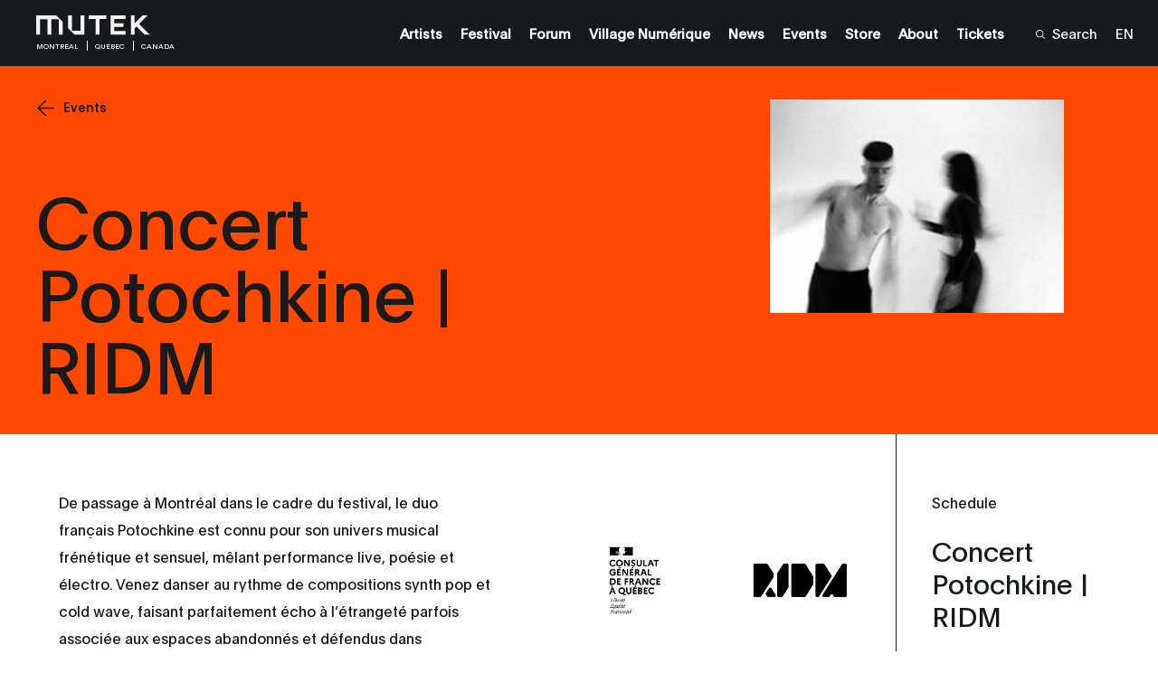

--- FILE ---
content_type: text/html; charset=UTF-8
request_url: https://montreal.mutek.org/en/all-year-round/concert-potochkine-ridm
body_size: 25009
content:

        
    
                
    


    

    
    
    
            
        
            
                

<!DOCTYPE html>
<html lang="en">
<head>
                <!-- Google tag (gtag.js) -->
        <script async src="https://www.googletagmanager.com/gtag/js?id=G-D90D0LQ7D1"></script>
        <script>
        window.dataLayer = window.dataLayer || [];
        function gtag(){dataLayer.push(arguments);}
        gtag('js', new Date());

        gtag('config', 'G-D90D0LQ7D1');
        </script>

        <!-- Google Tag Manager -->
        <script>(function(w,d,s,l,i){w[l]=w[l]||[];w[l].push({'gtm.start':
        new Date().getTime(),event:'gtm.js'});var f=d.getElementsByTagName(s)[0],
        j=d.createElement(s),dl=l!='dataLayer'?'&l='+l:'';j.async=true;j.src=
        'https://www.googletagmanager.com/gtm.js?id='+i+dl;f.parentNode.insertBefore(j,f);
        })(window,document,'script','dataLayer','GTM-MP59R29');</script>
        <!-- End Google Tag Manager -->
            <meta charset="utf-8" />
    <meta http-equiv="X-UA-Compatible" content="IE=edge,chrome=1">
    <meta name="viewport" content="width=device-width, initial-scale=1.0, maximum-scale=5.0, user-scalable=yes">

    <link rel="stylesheet" href="/css/build.min.css?v=1747073327" />
    <link rel="manifest" href="/site.webmanifest">
    <link rel="shortcut icon" href="/favicon.ico" type="image/x-icon" id="faviconTag">
    <link rel="apple-touch-icon" href="/assets/favicons/apple-touch-icon.png">
    <meta name="theme-color" content="#ff4800" />
    <meta name="facebook-domain-verification" content="s64rltokrgjh4qs5ho02e2wc802h7m" />
    <title>Concert Potochkine | RIDM | MUTEK Montréal</title>
    <meta name="generator" content="SEOmatic"><meta name="keywords" content="MUTEK Montreal, MUTEK Festival, Montreal digital arts festival, Montreal electronic music festival, audiovisual performances, immersive experiences, new media art, Montreal cultural events, creative technologies, digital art Canada, electronic music Montreal, emerging artists Montreal, sound art Montreal, interactive installations, immersive shows, virtual reality experience, augmented reality Montreal, contemporary digital arts, international festival Montreal, live electronic music, experimental music, best cultural events Montreal, creative festival Canada, art and technology festival, things to do in Montreal in August, digital creativity, media arts Montreal, immersive audiovisual performances"><meta name="description" content="De passage à Montréal dans le cadre du festival, le duo français Potochkine est connu pour son univers musical frénétique et sensuel, mêlant performance…"><meta name="referrer" content="no-referrer-when-downgrade"><meta name="robots" content="all"><meta content="46524392855" property="fb:profile_id"><meta content="en" property="og:locale"><meta content="fr" property="og:locale:alternate"><meta content="MUTEK Montréal" property="og:site_name"><meta content="website" property="og:type"><meta content="https://montreal.mutek.org/en/all-year-round/concert-potochkine-ridm" property="og:url"><meta content="Concert Potochkine | RIDM | MUTEK Montréal" property="og:title"><meta content="De passage à Montréal dans le cadre du festival, le duo français Potochkine est connu pour son univers musical frénétique et sensuel, mêlant performance…" property="og:description"><meta content="https://medias.mutek.org/montreal/_1200x630_crop_center-center_82_none/Potochkine.jpg?mtime=1700501661" property="og:image"><meta content="1200" property="og:image:width"><meta content="630" property="og:image:height"><meta content="Promotional image for MUTEK Montréal&#039;s 26th edition, highlighting the festival dates from August 19 to 24, 2025, in Montréal, Québec, Canada. Features MUTEK&#039;s logo and event information on a minimalist light blue grid design." property="og:image:alt"><meta content="https://www.tiktok.com/@mutek.festival" property="og:see_also"><meta content="https://open.spotify.com/user/ffglnpda4p27j50alsmmy2e4d" property="og:see_also"><meta content="https://soundcloud.com/mutek_montreal" property="og:see_also"><meta content="https://vimeo.com/mutek" property="og:see_also"><meta content="https://www.instagram.com/mutekmontreal/" property="og:see_also"><meta content="https://www.youtube.com/channel/UCP97NIat3uJtYN_nPXSw56w" property="og:see_also"><meta content="https://www.linkedin.com/company/mutek" property="og:see_also"><meta content="https://en.wikipedia.org/wiki/MUTEK" property="og:see_also"><meta content="https://www.facebook.com/MUTEK" property="og:see_also"><meta content="https://twitter.com/MUTEK_Montreal" property="og:see_also"><meta name="twitter:card" content="summary_large_image"><meta name="twitter:site" content="@MUTEK_Montreal"><meta name="twitter:creator" content="@MUTEK_Montreal"><meta name="twitter:title" content="Concert Potochkine | RIDM"><meta name="twitter:description" content="De passage à Montréal dans le cadre du festival, le duo français Potochkine est connu pour son univers musical frénétique et sensuel, mêlant performance…"><meta name="twitter:image" content="https://medias.mutek.org/montreal/_800x418_crop_center-center_82_none/Potochkine.jpg?mtime=1700501661"><meta name="twitter:image:width" content="800"><meta name="twitter:image:height" content="418"><meta name="twitter:image:alt" content="Promotional image for MUTEK Montréal&#039;s 26th edition, highlighting the festival dates from August 19 to 24, 2025, in Montréal, Québec, Canada. Features MUTEK&#039;s logo and event information on a minimalist light blue grid design."><meta name="google-site-verification" content="H2Fl7mQHL9OTY9lEik8uOBXGlOlKdnZLAI3r5BLCsOs">
    <link href="https://montreal.mutek.org/en/all-year-round/concert-potochkine-ridm" rel="canonical"><link href="https://montreal.mutek.org/" rel="home"><link type="text/plain" href="https://montreal.mutek.org/humans.txt" rel="author"><link href="https://montreal.mutek.org/fr/mutek-a-l-annee/concert-potochkine-ridm" rel="alternate" hreflang="fr"><link href="https://montreal.mutek.org/en/all-year-round/concert-potochkine-ridm" rel="alternate" hreflang="x-default"><link href="https://montreal.mutek.org/en/all-year-round/concert-potochkine-ridm" rel="alternate" hreflang="en">

    
    
    <script type="text/javascript">
        var visitortime = new Date();
        var visitortimezone = -visitortime.getTimezoneOffset()/60;
        const roundTimeZone =  visitortimezone < 0 ? Math.ceil(visitortimezone) : Math.floor(visitortimezone);

        console.log(roundTimeZone, parseInt(getCookie("time_zone_refresh")), "session is : ", )

        if (roundTimeZone !== parseInt(getCookie("time_zone_refresh"))) {
            var xhr = new XMLHttpRequest();
            xhr.onreadystatechange = function() {
                if (xhr.readyState === 4 ){
                    setTimeout(() => {
                        // Si il y a bien un cookie avec ce nom et que la valeur du cookie et du client sont différentes, alors on reload.
                        //On attend un peu pour être sur que le cookie est bien set
                        if (typeof getCookie("time_zone_refresh") !== 'undefined') {
                            location.reload();
                        }
                        else {
                            console.warn('Cannot set cookie, check your navigator permission')
                            //alert("Error setting cookies, you won't have custom timezone, please be careful, check your navigator permission");
                        }
                    }, 400)
                }
            };
            xhr.open('GET', `/?time=${visitortimezone}&action=mutek/ajax/saveusertimezone`);
            xhr.send()
        }

        function getCookie(name) {
            const value = `; ${document.cookie}`;
            const parts = value.split(`; ${name}=`);
            if (parts.length === 2) return parts.pop().split(';').shift();
        }
    </script>


</head>
<body data-siteurl="https://montreal.mutek.org/" data-siteid="2" data-site-timezone="America/New_York">

               <!-- Google Tag Manager (noscript) -->
        <noscript><iframe src="https://www.googletagmanager.com/ns.html?id=GTM-MP59R29"
        height="0" width="0" style="display:none;visibility:hidden"></iframe></noscript>
        <!-- End Google Tag Manager (noscript) -->
        
    <script>
        var root = document.documentElement;
        root.style.setProperty('--primary-color', '#ff4800');

                            

                            
                            
        root.style.setProperty('--primary-font-color', '#1a1a1a');
        root.style.setProperty('--secondary-color', '#000000');
        root.style.setProperty('--secondary-font-color', '#ff4800');
        root.style.setProperty('--hyperlink-color', '#0008ff');
    </script>

            
<header class="new-header-sticky theme-black">
                        <div class="new-header-sticky__wrapper">
            <div class="new-header-sticky__left">
                <a href="https://montreal.mutek.org/" class="new-header-sticky__logo new-header-sticky__logo-big">
                                                                <svg xmlns="http://www.w3.org/2000/svg" viewBox="0 0 110 19">
  <path fill="#F5F5F5" fill-rule="evenodd" d="M102.734 0l-7.816 7.701L94.915 0h-3.523v18.279h3.526v-5.794l1.96-1.933 7.838 7.727h4.812L99.27 8.168l.001-.001-.002-.001h.003L107.557 0h-4.823zm-30.88 0v18.29h14.377v-3.388h-10.92v-3.964h8.875V7.45h-8.875V3.358h10.92V0H71.854zM50.64 0v3.534h6.699v14.757h3.71V3.534h6.699V0H50.64zm-7.913 0v14.633h-8.302V0h-3.71v12.192L36.9 18.29h9.536V0h-3.71zM0 0v18.291h3.71V3.658h7.168v14.633h3.711V3.658h7.169v14.633h3.709V6.09L19.285 0H0z"></path>
</svg>

                                    </a>
                <div class="new-header-sticky__left-city">
                    <span class="new-header-sticky__left-city--city">Montréal</span>
                                            <span class="new-header-sticky__left-city--province">Québec</span>
                                        <span class="new-header-sticky__left-city--country">Canada</span>
                </div>
                <div class="new-header-sticky__left-mobile">
                                                                                                                                                                                                                                                                                                                                                                                                                                                                                                                                                                        <a class="new-header-sticky__left-mobile--search" href="https://montreal.mutek.org/en/search"><span><svg width="10" height="10" viewBox="0 0 10 10" fill="none" xmlns="http://www.w3.org/2000/svg">
    <path
        d="M10 9.45018L7.42754 6.84539C7.92772 6.23517 8.24597 5.49336 8.34509 4.70672C8.4442 3.92008 8.32007 3.12112 7.98722 2.40329C7.65437 1.68545 7.12656 1.07842 6.46551 0.653169C5.80446 0.227922 5.0375 0.00204371 4.25433 0.00194982C3.70184 -0.0151425 3.1516 0.080283 2.63622 0.282567C2.12084 0.484851 1.65083 0.789873 1.25406 1.17954C0.857287 1.56922 0.541838 2.0356 0.326419 2.55103C0.111001 3.06647 0 3.62046 0 4.18015C0 4.73984 0.111001 5.29383 0.326419 5.80927C0.541838 6.32471 0.857287 6.79109 1.25406 7.18076C1.65083 7.57043 2.12084 7.87545 2.63622 8.07774C3.1516 8.28002 3.70184 8.37545 4.25433 8.35835C5.21561 8.36028 6.14684 8.01928 6.88455 7.3952L9.45701 10L10 9.45018ZM4.25433 7.57848C3.58984 7.57925 2.94006 7.38038 2.38724 7.00705C1.83442 6.63372 1.40342 6.10271 1.14877 5.48123C0.894134 4.85975 0.827308 4.17575 0.956757 3.5158C1.08621 2.85585 1.40611 2.24962 1.87597 1.77385C2.34584 1.29808 2.94454 0.974153 3.5963 0.843077C4.24806 0.712001 4.92357 0.779667 5.53733 1.03751C6.15109 1.29535 6.67551 1.73178 7.04421 2.29155C7.4129 2.85131 7.6093 3.50926 7.60854 4.1821C7.6065 5.08224 7.25246 5.94493 6.62387 6.58143C5.99527 7.21792 5.1433 7.57642 4.25433 7.57848Z"
        fill="white" />
</svg></span><span>Search</span></a>

                    <span class="new-header-sticky__left-mobile--languages">
                        <a href="https://montreal.mutek.org/en/all-year-round/concert-potochkine-ridm" data-lang="en" class="lang-switcher-link new-header-sticky__language-switcher new-header-sticky__label"><span>EN</span></a>
                                                    <span class="links-container__languages-others">
                                                                    <a href="https://montreal.mutek.org/fr/mutek-a-l-annee/concert-potochkine-ridm" data-lang="fr" class="lang-switcher-link new-header-sticky__language-switcher new-header-sticky__label no-router"><span>FR</span></a>
                                                            </span>
                                            </span>
                </div>
                <a class="back-to-main-js"><svg width="33" height="34" viewBox="0 0 33 34" fill="none" xmlns="http://www.w3.org/2000/svg">
    <path d="M33 16.8849H0.999999M0.999999 16.8849L17 1M0.999999 16.8849L17 33" stroke="white" />
</svg></a>
            </div>
            <div class="new-header-sticky__right">
                <div  class="new-header-sticky__right-links-container">
                                                                                            <a class="new-header-sticky__right-links-container--links has-sub-menu" href="https://montreal.mutek.org/en/artists"   ><span>Artists</span></a>
                                                                                                <a class="new-header-sticky__right-links-container--links has-sub-menu" href="https://montreal.mutek.org/en/welcome"  data-menu-index="1327082" ><span>Festival</span></a>
                                                                                                <a class="new-header-sticky__right-links-container--links has-sub-menu" href="https://forum.mutek.org/" target="_blank"  ><span>Forum</span></a>
                                                                                                <a class="new-header-sticky__right-links-container--links has-sub-menu" href="https://village-numerique.mutek.org/en" target="_blank"  ><span>Village Numérique</span></a>
                                                                                                <a class="new-header-sticky__right-links-container--links has-sub-menu" href="https://montreal.mutek.org/en/news"   ><span>News</span></a>
                                                                                                <a class="new-header-sticky__right-links-container--links has-sub-menu" href="https://montreal.mutek.org/en/schedule/all-year-round"   ><span>Events</span></a>
                                                                                                <a class="new-header-sticky__right-links-container--links has-sub-menu" href="https://mutek-montreal.myshopify.com/" target="_blank"  ><span>Store</span></a>
                                                                                                <a class="new-header-sticky__right-links-container--links has-sub-menu" href="https://montreal.mutek.org/en/mission"  data-menu-index="1010591" ><span>About</span></a>
                                                                                                <a class="new-header-sticky__right-links-container--links has-sub-menu" href="https://montreal.mutek.org/en/box-office"   ><span>Tickets</span></a>
                                                                                                                                                            </div>
                <div  class="new-header-sticky__right-links-container" >
                                            <a class="new-header-sticky__right-links-container--search" href="https://montreal.mutek.org/en/search"><span ><svg width="10" height="10" viewBox="0 0 10 10" fill="none" xmlns="http://www.w3.org/2000/svg">
    <path
        d="M10 9.45018L7.42754 6.84539C7.92772 6.23517 8.24597 5.49336 8.34509 4.70672C8.4442 3.92008 8.32007 3.12112 7.98722 2.40329C7.65437 1.68545 7.12656 1.07842 6.46551 0.653169C5.80446 0.227922 5.0375 0.00204371 4.25433 0.00194982C3.70184 -0.0151425 3.1516 0.080283 2.63622 0.282567C2.12084 0.484851 1.65083 0.789873 1.25406 1.17954C0.857287 1.56922 0.541838 2.0356 0.326419 2.55103C0.111001 3.06647 0 3.62046 0 4.18015C0 4.73984 0.111001 5.29383 0.326419 5.80927C0.541838 6.32471 0.857287 6.79109 1.25406 7.18076C1.65083 7.57043 2.12084 7.87545 2.63622 8.07774C3.1516 8.28002 3.70184 8.37545 4.25433 8.35835C5.21561 8.36028 6.14684 8.01928 6.88455 7.3952L9.45701 10L10 9.45018ZM4.25433 7.57848C3.58984 7.57925 2.94006 7.38038 2.38724 7.00705C1.83442 6.63372 1.40342 6.10271 1.14877 5.48123C0.894134 4.85975 0.827308 4.17575 0.956757 3.5158C1.08621 2.85585 1.40611 2.24962 1.87597 1.77385C2.34584 1.29808 2.94454 0.974153 3.5963 0.843077C4.24806 0.712001 4.92357 0.779667 5.53733 1.03751C6.15109 1.29535 6.67551 1.73178 7.04421 2.29155C7.4129 2.85131 7.6093 3.50926 7.60854 4.1821C7.6065 5.08224 7.25246 5.94493 6.62387 6.58143C5.99527 7.21792 5.1433 7.57642 4.25433 7.57848Z"
        fill="white" />
</svg></span><span>Search</span></a>
                                        <span class="links-container__languages">
                        <a href="https://montreal.mutek.org/en/all-year-round/concert-potochkine-ridm" data-lang="en" class="lang-switcher-link new-header-sticky__language-switcher new-header-sticky__label"><span>EN</span></a>
                                                    <span class="links-container__languages-others">
                                                                    <a href="https://montreal.mutek.org/fr/mutek-a-l-annee/concert-potochkine-ridm" data-lang="fr" class="lang-switcher-link new-header-sticky__language-switcher new-header-sticky__label no-router"><span>FR</span></a>
                                                            </span>
                                            </span>
                </div>

            </div>
            <a href="#" class="header-sticky__menu-toggle no-router">
                <span class="header-sticky__label header-sticky__label-open">Open menu</span>
                <span class="header-sticky__label header-sticky__label-close">Close menu</span>
                <div class="header-sticky__menu-circle">
                    <div class="menu-btn-container">
    <div class="bg-button-circle" ></div>
    <div class="bg-button-open">
        <div class="corner corner-left-top">
            <div class="border border-before">
                <span class="border-inner"></span>
            </div>
            <div class="border border-after">
                <span class="border-inner"></span>
            </div>
        </div>
        <div class="corner corner-right-top">
            <div class="border border-before">
                <span class="border-inner"></span>
            </div>
            <div class="border border-after">
                <span class="border-inner"></span>
            </div>
        </div>
        <div class="corner corner-right-bottom">
            <div class="border border-before">
                <span class="border-inner"></span>
            </div>
            <div class="border border-after">
                <span class="border-inner"></span>
            </div>
        </div>
        <div class="corner corner-left-bottom">
            <div class="border border-before">
                <span class="border-inner"></span>
            </div>
            <div class="border border-after">
                <span class="border-inner"></span>
            </div>
        </div>
    </div>
    <div class="menu-btns-containers">
        <div class="menu-btns">
            <div class="dot"></div>
            <div class="cross-wrapper">
                <div class="cross">
                    <div class="cross-line cross-line-1">
                        <div class="half-cross-line half-cross-line-1"></div>
                        <div class="half-cross-line half-cross-line-2"></div>
                    </div>
                    <div class="cross-line cross-line-2">
                        <div class="half-cross-line half-cross-line-1"></div>
                        <div class="half-cross-line half-cross-line-2"></div>
                    </div>
                </div>
            </div>
        </div>
    </div>
</div>                </div>
            </a>
        </div>
                                                            <ul class="new-header-sticky__secondary-level" aria-hidden="true" data-menu-index="1327082">
                                            <li class="new-header-sticky__secondary-level-links " >
                                                        <span>
                                <a href="https://montreal.mutek.org/en/welcome" class="close-link-js" >Welcome to the Festival</a>
                            </span>
                                                    </li>
                                            <li class="new-header-sticky__secondary-level-links " >
                                                        <span>
                                <a href="https://montreal.mutek.org/en/partners" class="close-link-js" >Partners</a>
                            </span>
                                                    </li>
                                    </ul>
                                            <ul class="new-header-sticky__secondary-level" aria-hidden="true" data-menu-index="1010591">
                                            <li class="new-header-sticky__secondary-level-links " >
                                                        <span>
                                <a href="https://montreal.mutek.org/en/mission" class="close-link-js" >Mission</a>
                            </span>
                                                    </li>
                                            <li class="new-header-sticky__secondary-level-links " >
                                                        <span>
                                <a href="https://montreal.mutek.org/en/philanthropy" class="close-link-js" >Support MUTEK</a>
                            </span>
                                                    </li>
                                            <li class="new-header-sticky__secondary-level-links " >
                                                        <span>
                                <a href="https://montreal.mutek.org/en/environmental-responsibility" class="close-link-js" >Sustainability</a>
                            </span>
                                                    </li>
                                            <li class="new-header-sticky__secondary-level-links with-sub-menu-js" tabindex="0">
                                                                                            <span class="with-cursor-css">Accessibility</span><span ><svg width="11" height="8" viewBox="0 0 11 8" fill="none" xmlns="http://www.w3.org/2000/svg">
    <path fill-rule="evenodd" clip-rule="evenodd"
        d="M5.18226 0.475671L5.47705 0.00390625L5.77185 0.475672L10.1588 7.49609L10.4712 7.99609H9.8816H1.0725H0.48291L0.795349 7.49609L5.18226 0.475671ZM5.22363 1.35299L1.38494 7.49609H5.22363V1.35299ZM5.72363 7.49609H9.56916L5.72363 1.34205V7.49609Z"
        fill="#161A1D" />
</svg></span>
                                <ul class="new-header-sticky__secondary-level-sub-menu">
                                                                            <li>
                                            <a class="new-header-sticky__secondary-level-sub-menu--link" href="https://montreal.mutek.org/en/venues"  data-menu-index="1010591">Venues</a>
                                        </li>
                                                                            <li>
                                            <a class="new-header-sticky__secondary-level-sub-menu--link" href="https://montreal.mutek.org/en/faq"  data-menu-index="1010591">FAQ</a>
                                        </li>
                                                                    </ul>
                                                    </li>
                                            <li class="new-header-sticky__secondary-level-links " >
                                                        <span>
                                <a href="https://montreal.mutek.org/en/team" class="close-link-js" >Contact &amp; Team</a>
                            </span>
                                                    </li>
                                            <li class="new-header-sticky__secondary-level-links " >
                                                        <span>
                                <a href="https://montreal.mutek.org/en/welcome-address" class="close-link-js" >Welcome Address</a>
                            </span>
                                                    </li>
                                    </ul>
                    
        <div class="top-nav-program-js"></div>
    </header>

        <nav class="mobile-nav-main">
        <div class="mobile-nav-main__wrapper">
            <div class="mobile-nav-main__nav">
                <ul class="mobile-nav-main__nav-links">
                                            <li>
                                                                                                <a class="mobile-nav-main__nav-links--link" href="https://montreal.mutek.org/en/artists" ><span>Artists</span></a>
                                                                                    </li>
                                            <li>
                                                                                                <span class="mobile-nav-main__nav-links--link with-sub-menu" >
                                        <span>Festival</span><span ><svg width="16" height="16" viewBox="0 0 16 16" fill="none" xmlns="http://www.w3.org/2000/svg">
    <path fill-rule="evenodd" clip-rule="evenodd"
        d="M15.441 7.72049L16 8L15.441 8.27951L0.499999 15.75L-6.99382e-07 16L-6.74947e-07 15.441L-2.44354e-08 0.559016L0 -6.99382e-07L0.5 0.249999L15.441 7.72049ZM14.382 7.75L0.5 0.809016L0.5 7.75L14.382 7.75ZM0.5 8.25L0.499999 15.191L14.382 8.25L0.5 8.25Z"
        fill="white" />
</svg></span>

                                        <div class="mobile-nav-main__nav-links--sub-menu sub-menu-js" aria-hidden="true">
                                            <div class="mobile-sub-menu__links">
                                                                                                <a href="https://montreal.mutek.org/en/welcome" class="mobile-sub-menu__links--title"><span>Festival</span></a>                                                                                                                                                                                                            <a class="mobile-sub-menu__links--link" href="https://montreal.mutek.org/en/welcome" ><span>Welcome to the Festival</span></a>
                                                                                                                                                                                                                <a class="mobile-sub-menu__links--link" href="https://montreal.mutek.org/en/partners" ><span>Partners</span></a>
                                                                                                                                                </div>
                                            <div class="level-one__bg bg-lines-js">
                                                                                                    <span class="line line-1"></span>
                                                                                                    <span class="line line-2"></span>
                                                                                                    <span class="line line-3"></span>
                                                                                                    <span class="line line-4"></span>
                                                                                                    <span class="line line-5"></span>
                                                                                                    <span class="line line-6"></span>
                                                                                                    <span class="line line-7"></span>
                                                                                                    <span class="line line-8"></span>
                                                                                                    <span class="line line-9"></span>
                                                                                                    <span class="line line-10"></span>
                                                                                                    <span class="line line-11"></span>
                                                                                                    <span class="line line-12"></span>
                                                                                                    <span class="line line-13"></span>
                                                                                                    <span class="line line-14"></span>
                                                                                                    <span class="line line-15"></span>
                                                                                                    <span class="line line-16"></span>
                                                                                                    <span class="line line-17"></span>
                                                                                                    <span class="line line-18"></span>
                                                                                                    <span class="line line-19"></span>
                                                                                                    <span class="line line-20"></span>
                                                                                            </div>
                                        </div>
                                    </span>
                                                                                    </li>
                                            <li>
                                                                                                <a class="mobile-nav-main__nav-links--link" href="https://forum.mutek.org/" target="_blank"><span>Forum</span></a>
                                                                                    </li>
                                            <li>
                                                                                                <a class="mobile-nav-main__nav-links--link" href="https://village-numerique.mutek.org/en" target="_blank"><span>Village Numérique</span></a>
                                                                                    </li>
                                            <li>
                                                                                                <a class="mobile-nav-main__nav-links--link" href="https://montreal.mutek.org/en/news" ><span>News</span></a>
                                                                                    </li>
                                            <li>
                                                                                                <a class="mobile-nav-main__nav-links--link" href="https://montreal.mutek.org/en/schedule/all-year-round" ><span>Events</span></a>
                                                                                    </li>
                                            <li>
                                                                                                <a class="mobile-nav-main__nav-links--link" href="https://mutek-montreal.myshopify.com/" target="_blank"><span>Store</span></a>
                                                                                    </li>
                                            <li>
                                                                                                <span class="mobile-nav-main__nav-links--link with-sub-menu" >
                                        <span>About</span><span ><svg width="16" height="16" viewBox="0 0 16 16" fill="none" xmlns="http://www.w3.org/2000/svg">
    <path fill-rule="evenodd" clip-rule="evenodd"
        d="M15.441 7.72049L16 8L15.441 8.27951L0.499999 15.75L-6.99382e-07 16L-6.74947e-07 15.441L-2.44354e-08 0.559016L0 -6.99382e-07L0.5 0.249999L15.441 7.72049ZM14.382 7.75L0.5 0.809016L0.5 7.75L14.382 7.75ZM0.5 8.25L0.499999 15.191L14.382 8.25L0.5 8.25Z"
        fill="white" />
</svg></span>

                                        <div class="mobile-nav-main__nav-links--sub-menu sub-menu-js" aria-hidden="true">
                                            <div class="mobile-sub-menu__links">
                                                                                                <a href="https://montreal.mutek.org/en/mission" class="mobile-sub-menu__links--title"><span>About</span></a>                                                                                                                                                                                                            <a class="mobile-sub-menu__links--link" href="https://montreal.mutek.org/en/mission" ><span>Mission</span></a>
                                                                                                                                                                                                                <a class="mobile-sub-menu__links--link" href="https://montreal.mutek.org/en/philanthropy" ><span>Support MUTEK</span></a>
                                                                                                                                                                                                                <a class="mobile-sub-menu__links--link" href="https://montreal.mutek.org/en/environmental-responsibility" ><span>Sustainability</span></a>
                                                                                                                                                                                                                <span class="mobile-sub-menu__links--link sub-with-sub-menu">
                                                            <span>Accessibility</span><span ><svg width="16" height="16" viewBox="0 0 16 16" fill="none" xmlns="http://www.w3.org/2000/svg">
    <path fill-rule="evenodd" clip-rule="evenodd"
        d="M15.441 7.72049L16 8L15.441 8.27951L0.499999 15.75L-6.99382e-07 16L-6.74947e-07 15.441L-2.44354e-08 0.559016L0 -6.99382e-07L0.5 0.249999L15.441 7.72049ZM14.382 7.75L0.5 0.809016L0.5 7.75L14.382 7.75ZM0.5 8.25L0.499999 15.191L14.382 8.25L0.5 8.25Z"
        fill="white" />
</svg></span>
                                                            <div class="mobile-sub-menu__sub-menu sub-menu-js" aria-hidden="true">
                                                                <div class="sub-wrapper-js">
                                                                                                                                        <span class="mobile-sub-menu__sub-menu-title"><span>Accessibility</span></span>
                                                                                                                                            <a class="mobile-sub-menu__sub-menu-link"  href="https://montreal.mutek.org/en/venues"><span>Venues</span></a>
                                                                                                                                            <a class="mobile-sub-menu__sub-menu-link"  href="https://montreal.mutek.org/en/faq"><span>FAQ</span></a>
                                                                                                                                    </div>
                                                                <div class="level-two__bg bg-lines-js">
                                                                                                                                            <span class="line line-1"></span>
                                                                                                                                            <span class="line line-2"></span>
                                                                                                                                            <span class="line line-3"></span>
                                                                                                                                            <span class="line line-4"></span>
                                                                                                                                            <span class="line line-5"></span>
                                                                                                                                            <span class="line line-6"></span>
                                                                                                                                            <span class="line line-7"></span>
                                                                                                                                            <span class="line line-8"></span>
                                                                                                                                            <span class="line line-9"></span>
                                                                                                                                            <span class="line line-10"></span>
                                                                                                                                            <span class="line line-11"></span>
                                                                                                                                            <span class="line line-12"></span>
                                                                                                                                            <span class="line line-13"></span>
                                                                                                                                            <span class="line line-14"></span>
                                                                                                                                            <span class="line line-15"></span>
                                                                                                                                            <span class="line line-16"></span>
                                                                                                                                            <span class="line line-17"></span>
                                                                                                                                            <span class="line line-18"></span>
                                                                                                                                            <span class="line line-19"></span>
                                                                                                                                            <span class="line line-20"></span>
                                                                                                                                    </div>
                                                            </div>
                                                        </span>
                                                                                                                                                                                                                <a class="mobile-sub-menu__links--link" href="https://montreal.mutek.org/en/team" ><span>Contact &amp; Team</span></a>
                                                                                                                                                                                                                <a class="mobile-sub-menu__links--link" href="https://montreal.mutek.org/en/welcome-address" ><span>Welcome Address</span></a>
                                                                                                                                                </div>
                                            <div class="level-one__bg bg-lines-js">
                                                                                                    <span class="line line-1"></span>
                                                                                                    <span class="line line-2"></span>
                                                                                                    <span class="line line-3"></span>
                                                                                                    <span class="line line-4"></span>
                                                                                                    <span class="line line-5"></span>
                                                                                                    <span class="line line-6"></span>
                                                                                                    <span class="line line-7"></span>
                                                                                                    <span class="line line-8"></span>
                                                                                                    <span class="line line-9"></span>
                                                                                                    <span class="line line-10"></span>
                                                                                                    <span class="line line-11"></span>
                                                                                                    <span class="line line-12"></span>
                                                                                                    <span class="line line-13"></span>
                                                                                                    <span class="line line-14"></span>
                                                                                                    <span class="line line-15"></span>
                                                                                                    <span class="line line-16"></span>
                                                                                                    <span class="line line-17"></span>
                                                                                                    <span class="line line-18"></span>
                                                                                                    <span class="line line-19"></span>
                                                                                                    <span class="line line-20"></span>
                                                                                            </div>
                                        </div>
                                    </span>
                                                                                    </li>
                                            <li>
                                                                                                <a class="mobile-nav-main__nav-links--link" href="https://montreal.mutek.org/en/box-office" ><span>Tickets</span></a>
                                                                                    </li>
                                            <li>
                                                                                                                </li>
                                    </ul>
            </div>
        </div>
        <div class="mobile-nav-main__bg">
                            <span class="line line-1"></span>
                            <span class="line line-2"></span>
                            <span class="line line-3"></span>
                            <span class="line line-4"></span>
                            <span class="line line-5"></span>
                            <span class="line line-6"></span>
                            <span class="line line-7"></span>
                            <span class="line line-8"></span>
                            <span class="line line-9"></span>
                            <span class="line line-10"></span>
                            <span class="line line-11"></span>
                            <span class="line line-12"></span>
                            <span class="line line-13"></span>
                            <span class="line line-14"></span>
                            <span class="line line-15"></span>
                            <span class="line line-16"></span>
                            <span class="line line-17"></span>
                            <span class="line line-18"></span>
                            <span class="line line-19"></span>
                            <span class="line line-20"></span>
                    </div>
    </nav>

<div class="transition">
    <div class="transition__bg">
        <div class="transition__loading"></div>
                    <span class="transition__line transition__line-1"></span>
                    <span class="transition__line transition__line-2"></span>
                    <span class="transition__line transition__line-3"></span>
                    <span class="transition__line transition__line-4"></span>
                    <span class="transition__line transition__line-5"></span>
                    <span class="transition__line transition__line-6"></span>
                    <span class="transition__line transition__line-7"></span>
                    <span class="transition__line transition__line-8"></span>
                    <span class="transition__line transition__line-9"></span>
                    <span class="transition__line transition__line-10"></span>
                    <span class="transition__line transition__line-11"></span>
                    <span class="transition__line transition__line-12"></span>
                    <span class="transition__line transition__line-13"></span>
                    <span class="transition__line transition__line-14"></span>
                    <span class="transition__line transition__line-15"></span>
                    <span class="transition__line transition__line-16"></span>
                    <span class="transition__line transition__line-17"></span>
                    <span class="transition__line transition__line-18"></span>
                    <span class="transition__line transition__line-19"></span>
                    <span class="transition__line transition__line-20"></span>
                <div class="transition__logo">
            <div>
                                                                                                                                <span><svg xmlns="http://www.w3.org/2000/svg" id="ajxocoyvdf-Calque_1" data-name="Calque 1" viewBox="0 0 43 35">
  <defs>
    <style>.ajxocoyvdf-cls-1{fill:#fff;}</style>
  </defs>
  <path class="ajxocoyvdf-cls-1" d="M6,6.2V28.8h4.52V10.72h8.73V28.8h4.52V10.72h8.73V28.8H37V14.06L29.15,6.2Z"></path>
</svg>
</span>
                                                                                <span><svg xmlns="http://www.w3.org/2000/svg" id="ajxocoyvdf-Calque_1" data-name="Calque 1" viewBox="0 0 43 35">
  <defs>
    <style>.ajxocoyvdf-cls-1{fill:#fff;}</style>
  </defs>
  <path class="ajxocoyvdf-cls-1" d="M6,6.2V28.8h4.52V10.72h8.73V28.8h4.52V10.72h8.73V28.8H37V14.06L29.15,6.2Z"></path>
</svg>
</span>
                                                                                <span><svg xmlns="http://www.w3.org/2000/svg" id="ajxocoyvdf-Calque_1" data-name="Calque 1" viewBox="0 0 43 35">
  <defs>
    <style>.ajxocoyvdf-cls-1{fill:#fff;}</style>
  </defs>
  <path class="ajxocoyvdf-cls-1" d="M6,6.2V28.8h4.52V10.72h8.73V28.8h4.52V10.72h8.73V28.8H37V14.06L29.15,6.2Z"></path>
</svg>
</span>
                                                                                <span><svg xmlns="http://www.w3.org/2000/svg" id="ajxocoyvdf-Calque_1" data-name="Calque 1" viewBox="0 0 43 35">
  <defs>
    <style>.ajxocoyvdf-cls-1{fill:#fff;}</style>
  </defs>
  <path class="ajxocoyvdf-cls-1" d="M6,6.2V28.8h4.52V10.72h8.73V28.8h4.52V10.72h8.73V28.8H37V14.06L29.15,6.2Z"></path>
</svg>
</span>
                                                                                <span><svg xmlns="http://www.w3.org/2000/svg" id="ajxocoyvdf-Calque_1" data-name="Calque 1" viewBox="0 0 43 35">
  <defs>
    <style>.ajxocoyvdf-cls-1{fill:#fff;}</style>
  </defs>
  <path class="ajxocoyvdf-cls-1" d="M6,6.2V28.8h4.52V10.72h8.73V28.8h4.52V10.72h8.73V28.8H37V14.06L29.15,6.2Z"></path>
</svg>
</span>
                                                </div>
        </div>
        <div class="transition__title">
            <span></span>
        </div>
    </div>
    </div>

<div class="slider-cursor">
    <div class="slider-cursor__container">
        <span class="slider-cursor__left"><svg xmlns="http://www.w3.org/2000/svg" viewBox="0 0 100.66 100.71"><defs><style>.cls-1-arrow-big{fill:none;stroke:#161a1d;stroke-miterlimit:10}</style></defs><g id="Calque_2" data-name="Calque 2"><g id="Calque_1-2" data-name="Calque 1"><path class="cls-1-arrow-big" d="M100 50.35H0m50-50l49.91 50-50 50M99.94 50.35H0"/><path class="cls-1-arrow-big" d="M49.97.35l49.97 50-49.97 50"/></g></g></svg></span>
        <span class="slider-cursor__right"><svg xmlns="http://www.w3.org/2000/svg" viewBox="0 0 100.66 100.71"><defs><style>.cls-1-arrow-big{fill:none;stroke:#161a1d;stroke-miterlimit:10}</style></defs><g id="Calque_2" data-name="Calque 2"><g id="Calque_1-2" data-name="Calque 1"><path class="cls-1-arrow-big" d="M100 50.35H0m50-50l49.91 50-50 50M99.94 50.35H0"/><path class="cls-1-arrow-big" d="M49.97.35l49.97 50-49.97 50"/></g></g></svg></span>
    </div>
</div>        <span class="svg arrow-nav arrow-nav--right hide-arrow hide-arrow-scroll"><svg xmlns="http://www.w3.org/2000/svg" viewBox="0 0 25 24"><g fill="none" fill-rule="evenodd"><path stroke="#161A1D" d="M12 4l9 8.5-9 8.5"/></g></svg></span>
<span class="svg arrow-nav arrow-nav--left hide-arrow hide-arrow-scroll"><svg xmlns="http://www.w3.org/2000/svg" viewBox="0 0 25 24"><g fill="none" fill-rule="evenodd"><path stroke="#161A1D" d="M12 4l9 8.5-9 8.5"/></g></svg></span>    
        <div class="languages"  data-url-fr="https://montreal.mutek.org/fr/mutek-a-l-annee/concert-potochkine-ridm"></div>

    <div id="wrap">
        <div class="transition-container-inview"></div>
        <main class="router-container">
                    
    




                        


    <div class="view view__event-single event-single" data-router-namespace="event-single">
            <div class="event-single__wrapper" data-header-color="black">
                                    
            
    
                
    
    

<div class="hero-single"
    data-hero-color="black"
    data-header-color="black"
    data-imgs="https://medias.mutek.org/transforms/montrealuploads/2205573/Potochkine_92970e77d52a278b09ddbfbbe805d1e3.jpg"
    >
    <div class="hero-single__wrapper">
        <a href="https://montreal.mutek.org/en/schedule/all-year-round" class="hero-single__back">
            <svg xmlns="http://www.w3.org/2000/svg" viewBox="0 0 13 12"><defs/><g fill="none" fill-rule="evenodd" stroke="#F8F8F8"><path d="M0 6.05h11.648M5.9.2512L11.6488 6l-5.748 5.748"/></g></svg><span>Events</span>
        </a>

        <div class="hero-single__title-new">
            <h1 class="hero-single__title-new--title">Concert Potochkine | RIDM</h1>
                    </div>
        <div class="hero-single__image">
                                                    <div class="hero-single__image-wrapper">
                                                                    
                    
                
                
                
    
    
    
                
    
    <picture>
                    <source sizes="(max-width: 768px) 100vw, 40vw" data-srcset="https://medias.mutek.org/transforms/montrealuploads/2205573/Potochkine_92970e77d52a278b09ddbfbbe805d1e3_b23fdf208511eaca9b37cbcddcab0d04.webp 400w" type="image/webp">
                <img
             class="black-and-white lazyload"              alt="Concert Potochkine | RIDM"             data-src="data:image/svg+xml;charset=utf-8,%3Csvg%20xmlns%3D%27http%3A%2F%2Fwww.w3.org%2F2000%2Fsvg%27%20width%3D%271%27%20height%3D%271%27%20style%3D%27background%3Atransparent%27%2F%3E"
            sizes="(max-width: 768px) 100vw, 40vw"
            data-srcset="https://medias.mutek.org/transforms/montrealuploads/2205573/Potochkine_92970e77d52a278b09ddbfbbe805d1e3_b23fdf208511eaca9b37cbcddcab0d04.jpg 400w"
                    >
    </picture>
            </div>
        </div>


        
    </div>

            <div class="hero-single__row">
    <div class="wysiwyg">
        <h5 class="artist-single__sidebar-title">Concert Potochkine | RIDM</h5>
    </div>
    <div class="hero-single__col wysiwyg ">
        <span class="hero-single__col-border"></span>
                <p class="underscore-js">
            
        Tuesday, November 21, 2023
                <br>
                                        10:00 pm_11:45 pm

                            </p>
    </div>
                <div class="hero-single__col wysiwyg">
            <span class="hero-single__col-border"></span>
            <p class="underscore-js">Cinémathèque québécoise</p>
            <div class="hero-single__col-links">
                                    <a href="https://maps.app.goo.gl/RyF5EzdHy1UJ6ivp7" target="_blank">Google Maps</a>
                                                    <a href="https://www.cinematheque.qc.ca/" target="_blank">Details</a>
                            </div>
        </div>
        <div class="hero-single__col wysiwyg">
        <span class="hero-single__col-border"></span>
                    <p>Free</p>
            </div>
    <div class="hero-single__col btns">

                                                        
    
<a href=""
    class="btn btn-disabled btn-black   "
        data-type="disabled"
    >
    <span class="btn-label">Free</span>
        </a>                                    
            </div>

                
    </div>    </div>
            <div class="event-single__content-wrapper single__content-wrapper">
                <div class="event-single__container">
                    <div class="event-single__container--left">
                        <div class="event-single__intro">
    <div class="event-single__wysiwyg ">
        <div class="wysiwyg">
            <p>De passage à Montréal dans le cadre du festival, le duo français Potochkine est connu pour son univers musical frénétique et sensuel, mêlant performance live, poésie et électro. Venez danser au rythme de compositions synth pop et cold wave, faisant parfaitement écho à l’étrangeté parfois associée aux espaces abandonnés et défendus dans <em><strong><a href="https://ridm.ca/fr/films/mademoiselle-kenopsia">Mademoiselle Kenopsia</a></strong> </em>de Denis Côté.<br /><br />Cette activité est gratuite.</p>
<p>Avec le soutien du <a href="https://quebec.consulfrance.org/" target="_blank" rel="noreferrer noopener">Consulat général de France à Québec</a> et en collaboration avec <a href="https://ridm.ca/fr/evenements/concert-potochkine-lancement-mademoiselle-kenopsia" target="_blank" rel="noreferrer noopener">MUTEK</a></p>
        </div>
                    <div class="event-single__socials">
                <a href="https://www.facebook.com/events/1496778904457585" target="_blank"><svg xmlns="http://www.w3.org/2000/svg" xmlns:xlink="http://www.w3.org/1999/xlink" viewBox="0 0 13 20"><path transform="translate(-6 -2)"  id="a" d="M9.93 22l-.03-8.75H6V9.5h3.9V7c0-3.374 2.173-5 5.303-5 1.5 0 2.788.107 3.164.155v3.526l-2.171.001c-1.703 0-2.032.778-2.032 1.92V9.5H19l-1.3 3.75h-3.536V22H9.93z"/></svg></a>
            </div>
            </div>

            <div class="event-single__logos">
                            <h6 class="event-single__logos-title"></h6>
                <div class="event-single__logos-wrapper">
                                                                    <div class="event-single__logos-logo">
                                                            <a href="https://quebec.consulfrance.org/-Francais-" target="_blank">
                                                                                                                            <img src="https://medias.mutek.org/montreal/ConsulatGeneralFranceQue%CC%81bec_30x30_noir.png" alt="Consulat General France Québec 30x30 noir">
                                                                                                                        </a>
                                                    </div>
                                                                    <div class="event-single__logos-logo">
                                                            <a href="https://ridm.ca/en" target="_blank">
                                                                                                                            <img src="https://medias.mutek.org/montreal/Logo-RIDM_30x30.png" alt="Logo RIDM 30x30">
                                                                                                                        </a>
                                                    </div>
                                    </div>
                    </div>
    </div>                        
</div>
                    <div class="event-single__sidebar sidebar-single">
    <span class="event-single__sidebar-border sidebar-border-js"></span>
    <div class="event-single__sidebar-wrapper sidebar-wrapper-js">
                <h5 class="event-single__sidebar-schedule">Schedule</h5>
        <h5 class="event-single__sidebar-title">Concert Potochkine | RIDM</h5>
                <p class="event-single__sidebar-date underscore-js">
                            
    From     Tuesday, November 21, 2023
     to 
        Tuesday, November 21, 2023
                            <br>
                                        10:00 pm_11:45 pm

                            </p>
                            <div class="event-single__sidebar-location">
                <p>Cinémathèque québécoise</p>
                                    <a href="https://maps.app.goo.gl/RyF5EzdHy1UJ6ivp7" target="_blank">Google Maps</a>
                                                    <a href="https://www.cinematheque.qc.ca/"  target="_blank">Details</a>
                            </div>
                
        <!-- New ticket buttons -->
                                                        
    
<a href=""
    class="btn btn-disabled btn-black   "
        data-type="disabled"
    >
    <span class="btn-label">Free</span>
        </a>                                    
        

                            
            </div>
    </div>                </div>
            </div>

                                                            
            
                                                                                                                
                            <div class="event-single__single">
                        <div class="banner   " data-header-color="black">
                    <span class="banner__label">NEXT EVENT</span>
            <span class="banner__arrow"><svg xmlns="http://www.w3.org/2000/svg" viewBox="0 0 13 12"><defs/><g fill="none" fill-rule="evenodd" stroke="#F8F8F8"><path d="M0 6.05h11.648M5.9.2512L11.6488 6l-5.748 5.748"/></g></svg></span>
                    <span class="banner__label">NEXT EVENT</span>
            <span class="banner__arrow"><svg xmlns="http://www.w3.org/2000/svg" viewBox="0 0 13 12"><defs/><g fill="none" fill-rule="evenodd" stroke="#F8F8F8"><path d="M0 6.05h11.648M5.9.2512L11.6488 6l-5.748 5.748"/></g></svg></span>
                    <span class="banner__label">NEXT EVENT</span>
            <span class="banner__arrow"><svg xmlns="http://www.w3.org/2000/svg" viewBox="0 0 13 12"><defs/><g fill="none" fill-rule="evenodd" stroke="#F8F8F8"><path d="M0 6.05h11.648M5.9.2512L11.6488 6l-5.748 5.748"/></g></svg></span>
                    <span class="banner__label">NEXT EVENT</span>
            <span class="banner__arrow"><svg xmlns="http://www.w3.org/2000/svg" viewBox="0 0 13 12"><defs/><g fill="none" fill-rule="evenodd" stroke="#F8F8F8"><path d="M0 6.05h11.648M5.9.2512L11.6488 6l-5.748 5.748"/></g></svg></span>
                    <span class="banner__label">NEXT EVENT</span>
            <span class="banner__arrow"><svg xmlns="http://www.w3.org/2000/svg" viewBox="0 0 13 12"><defs/><g fill="none" fill-rule="evenodd" stroke="#F8F8F8"><path d="M0 6.05h11.648M5.9.2512L11.6488 6l-5.748 5.748"/></g></svg></span>
                    <span class="banner__label">NEXT EVENT</span>
            <span class="banner__arrow"><svg xmlns="http://www.w3.org/2000/svg" viewBox="0 0 13 12"><defs/><g fill="none" fill-rule="evenodd" stroke="#F8F8F8"><path d="M0 6.05h11.648M5.9.2512L11.6488 6l-5.748 5.748"/></g></svg></span>
                    <span class="banner__label">NEXT EVENT</span>
            <span class="banner__arrow"><svg xmlns="http://www.w3.org/2000/svg" viewBox="0 0 13 12"><defs/><g fill="none" fill-rule="evenodd" stroke="#F8F8F8"><path d="M0 6.05h11.648M5.9.2512L11.6488 6l-5.748 5.748"/></g></svg></span>
                    <span class="banner__label">NEXT EVENT</span>
            <span class="banner__arrow"><svg xmlns="http://www.w3.org/2000/svg" viewBox="0 0 13 12"><defs/><g fill="none" fill-rule="evenodd" stroke="#F8F8F8"><path d="M0 6.05h11.648M5.9.2512L11.6488 6l-5.748 5.748"/></g></svg></span>
                    <span class="banner__label">NEXT EVENT</span>
            <span class="banner__arrow"><svg xmlns="http://www.w3.org/2000/svg" viewBox="0 0 13 12"><defs/><g fill="none" fill-rule="evenodd" stroke="#F8F8F8"><path d="M0 6.05h11.648M5.9.2512L11.6488 6l-5.748 5.748"/></g></svg></span>
                    <span class="banner__label">NEXT EVENT</span>
            <span class="banner__arrow"><svg xmlns="http://www.w3.org/2000/svg" viewBox="0 0 13 12"><defs/><g fill="none" fill-rule="evenodd" stroke="#F8F8F8"><path d="M0 6.05h11.648M5.9.2512L11.6488 6l-5.748 5.748"/></g></svg></span>
                    <span class="banner__label">NEXT EVENT</span>
            <span class="banner__arrow"><svg xmlns="http://www.w3.org/2000/svg" viewBox="0 0 13 12"><defs/><g fill="none" fill-rule="evenodd" stroke="#F8F8F8"><path d="M0 6.05h11.648M5.9.2512L11.6488 6l-5.748 5.748"/></g></svg></span>
                    <span class="banner__label">NEXT EVENT</span>
            <span class="banner__arrow"><svg xmlns="http://www.w3.org/2000/svg" viewBox="0 0 13 12"><defs/><g fill="none" fill-rule="evenodd" stroke="#F8F8F8"><path d="M0 6.05h11.648M5.9.2512L11.6488 6l-5.748 5.748"/></g></svg></span>
                    <span class="banner__label">NEXT EVENT</span>
            <span class="banner__arrow"><svg xmlns="http://www.w3.org/2000/svg" viewBox="0 0 13 12"><defs/><g fill="none" fill-rule="evenodd" stroke="#F8F8F8"><path d="M0 6.05h11.648M5.9.2512L11.6488 6l-5.748 5.748"/></g></svg></span>
                    <span class="banner__label">NEXT EVENT</span>
            <span class="banner__arrow"><svg xmlns="http://www.w3.org/2000/svg" viewBox="0 0 13 12"><defs/><g fill="none" fill-rule="evenodd" stroke="#F8F8F8"><path d="M0 6.05h11.648M5.9.2512L11.6488 6l-5.748 5.748"/></g></svg></span>
                    <span class="banner__label">NEXT EVENT</span>
            <span class="banner__arrow"><svg xmlns="http://www.w3.org/2000/svg" viewBox="0 0 13 12"><defs/><g fill="none" fill-rule="evenodd" stroke="#F8F8F8"><path d="M0 6.05h11.648M5.9.2512L11.6488 6l-5.748 5.748"/></g></svg></span>
                    <span class="banner__label">NEXT EVENT</span>
            <span class="banner__arrow"><svg xmlns="http://www.w3.org/2000/svg" viewBox="0 0 13 12"><defs/><g fill="none" fill-rule="evenodd" stroke="#F8F8F8"><path d="M0 6.05h11.648M5.9.2512L11.6488 6l-5.748 5.748"/></g></svg></span>
                    <span class="banner__label">NEXT EVENT</span>
            <span class="banner__arrow"><svg xmlns="http://www.w3.org/2000/svg" viewBox="0 0 13 12"><defs/><g fill="none" fill-rule="evenodd" stroke="#F8F8F8"><path d="M0 6.05h11.648M5.9.2512L11.6488 6l-5.748 5.748"/></g></svg></span>
                <div class="banner__border"></div>
    </div>

                        <div class="single-show">
        <div class="single-show__wrapper">
            <div class="single-show__infos">
                <a href="https://montreal.mutek.org/en/all-year-round/all-is-well-fred-everything---a-break-in-time" data-single-title="All Is Well (Fred Everything) — A Break In Time" class="single-show__title"><span>All Is Well (Fred Everything) — A Break In Time</span></a>
                <div class="single-show__text wysiwyg"></div>
                <div class="single-show__row">
                    <div class="single-show__col">
                        <div class="single-show__date">
                            <span class="single-show__border"></span>
                            <p>
                                
        Thursday, November 30, 2023
                                </p>
                                                            <p class="underscore-js">
                                            8:00 pm_10:00 pm

                                    </p>
                                                    </div>
                                                                            <div class="single-show__location">
                                                                    <p>Centre Phi</p>
                                                            </div>
                        
                                                                            
                                            </div>
                                                                                
                                        
                    
                                    </div>
                <div class="single-show__ctas">
                                                                                                                                                                                                
                
<a href="https://billetterie.phi.ca/main/fred-everything-presente-all-is-well-a-break-in-time/20231130200000"
    class="btn btn-external btn-secondary   "
    target="_blank"    data-type="external"
    >
    <span class="btn-label">Tickets</span>
                <span class="btn__svg"><svg xmlns="http://www.w3.org/2000/svg" viewBox="0 0 24.85 24.85"><defs><style>.cls-1-arrow-external{fill:none;stroke:#000;stroke-miterlimit:10;}</style></defs><g id="Calque_1-2" data-name="Calque 1"><line class="cls-1-arrow-external" x1="0.35" y1="24.5" x2="24.35" y2="0.5"/><polyline class="cls-1-arrow-external" points="24.35 24.4 24.35 0.5 0.46 0.5"/></g></svg></span>
        </a>                                                                                                                            <a href="https://montreal.mutek.org/en/all-year-round/all-is-well-fred-everything---a-break-in-time" data-single-title="All Is Well (Fred Everything) — A Break In Time" class="btn btn-icon-before btn-transparent-to-primary"><span class="svg-container"><svg xmlns="http://www.w3.org/2000/svg" viewBox="0 0 25.29 17"><defs><style>.cls-1-eye{fill:none;stroke:#161a1d;stroke-miterlimit:10;}</style></defs><g id="Calque_2" data-name="Calque 2"><g id="Calque_1-2" data-name="Calque 1"><path class="cls-1-eye" d="M12.64,16.5q5.49,0,12-8-6.43-8-12-8t-12,8Q7.17,16.5,12.64,16.5Z"/><circle class="cls-1-eye" cx="12.64" cy="8.5" r="2"/><circle class="cls-1-eye" cx="12.64" cy="8.5" r="2"/><path class="cls-1-eye" d="M24.64,8.5s-5.43,8-12,8-12-8-12-8"/><path class="cls-1-eye" d="M24.64,8.5s-5.43-8-12-8-12,8-12,8"/></g></g></svg></span><span>details</span></span></a>
                </div>
            </div>

                                            <a href="https://montreal.mutek.org/en/all-year-round/all-is-well-fred-everything---a-break-in-time" data-single-title="All Is Well (Fred Everything) — A Break In Time" class="single-show__slider" data-slides-count="1">
                    <div class="single-show__slider-wrapper">
                        <div class="single-show__slider-images single-show__slider-canvas--wrapper">
                            
                                
                
                
                
    
    
    
                
    
    <picture>
                    <source sizes="100vw" data-srcset="https://medias.mutek.org/transforms/medias_mutek_org/montreal/All-is-Well-Fred-Everything_e341d2b087618aea3d459118b2cc6ff0.webp 900w" type="image/webp">
                <img
             class=" lazyload"              alt=""             data-src="data:image/svg+xml;charset=utf-8,%3Csvg%20xmlns%3D%27http%3A%2F%2Fwww.w3.org%2F2000%2Fsvg%27%20width%3D%271%27%20height%3D%271%27%20style%3D%27background%3Atransparent%27%2F%3E"
            sizes="100vw"
            data-srcset="https://medias.mutek.org/transforms/medias_mutek_org/montreal/All-is-Well-Fred-Everything_e341d2b087618aea3d459118b2cc6ff0.jpg 900w"
                    >
    </picture>
                        </div>
                                            </div>
                </a>
                    </div>
    </div>
                </div>
            
                    </div>
        


<div class="footer-twocol" data-header-color="white">
    <div class="footer-twocol__wrapper">
                                    <div class="footer-twocol__col footer-twocol__col-left with-bg-image" data-header-color="white">
                                                                <div class="footer-twocol__col-bg">
                                
                
                
                
                
    
    
                
    
    <picture>
                    <source sizes="70vw" data-srcset="https://medias.mutek.org/transforms/montrealuploads/2193548/MUTEK23_270822_Pierce-Warnecke-Matthew-Biederman_credit_Frédérique-Ménard-Aubin-1883_36afbdb9190cf9e52731d8ad176a0bbb.webp 400w, https://medias.mutek.org/transforms/montrealuploads/2193548/MUTEK23_270822_Pierce-Warnecke-Matthew-Biederman_credit_Frédérique-Ménard-Aubin-1883_d3a0975052f718387377f67255770b95.webp 600w, https://medias.mutek.org/transforms/montrealuploads/2193548/MUTEK23_270822_Pierce-Warnecke-Matthew-Biederman_credit_Frédérique-Ménard-Aubin-1883_e1295191996e07d00aa125e824d9ba91.webp 800w, https://medias.mutek.org/transforms/montrealuploads/2193548/MUTEK23_270822_Pierce-Warnecke-Matthew-Biederman_credit_Frédérique-Ménard-Aubin-1883_8f142cd90d9abb8f0678bd0ba1416813.webp 1000w" type="image/webp">
                <img
             class=" overlay lazyload"              alt="MUTEK23 270822 Pierce Warnecke Matthew Biederman credit Frédérique Ménard Aubin 1883"             data-src="data:image/svg+xml;charset=utf-8,%3Csvg%20xmlns%3D%27http%3A%2F%2Fwww.w3.org%2F2000%2Fsvg%27%20width%3D%271%27%20height%3D%271%27%20style%3D%27background%3Atransparent%27%2F%3E"
            sizes="70vw"
            data-srcset="https://medias.mutek.org/transforms/montrealuploads/2193548/MUTEK23_270822_Pierce-Warnecke-Matthew-Biederman_credit_Frédérique-Ménard-Aubin-1883_36afbdb9190cf9e52731d8ad176a0bbb.jpg 400w, https://medias.mutek.org/transforms/montrealuploads/2193548/MUTEK23_270822_Pierce-Warnecke-Matthew-Biederman_credit_Frédérique-Ménard-Aubin-1883_d3a0975052f718387377f67255770b95.jpg 600w, https://medias.mutek.org/transforms/montrealuploads/2193548/MUTEK23_270822_Pierce-Warnecke-Matthew-Biederman_credit_Frédérique-Ménard-Aubin-1883_e1295191996e07d00aa125e824d9ba91.jpg 800w, https://medias.mutek.org/transforms/montrealuploads/2193548/MUTEK23_270822_Pierce-Warnecke-Matthew-Biederman_credit_Frédérique-Ménard-Aubin-1883_8f142cd90d9abb8f0678bd0ba1416813.jpg 1000w"
             data-amplitude=-150         >
    </picture>
                            <div class="footer-twocol__col-bg--overlay"></div>
                        </div>
                                        <div class="footer-twocol__col-content">
                                                    <h4 class="footer-twocol__title">MUTEK Network</h4>
                                                                            <p class="footer-twocol__text">Explore the news of our satellite editions around the globe.</p>
                                                                                                                
                
<a href="http://mutek.org"
    class="btn btn-external btn-white   "
    target="_blank"    data-type="external"
    >
    <span class="btn-label">MUTEK.org</span>
                <span class="btn__svg"><svg xmlns="http://www.w3.org/2000/svg" viewBox="0 0 24.85 24.85"><defs><style>.cls-1-arrow-external{fill:none;stroke:#000;stroke-miterlimit:10;}</style></defs><g id="Calque_1-2" data-name="Calque 1"><line class="cls-1-arrow-external" x1="0.35" y1="24.5" x2="24.35" y2="0.5"/><polyline class="cls-1-arrow-external" points="24.35 24.4 24.35 0.5 0.46 0.5"/></g></svg></span>
        </a>                    </div>
                                    </div>
                            <div class="footer-twocol__col footer-twocol__col-right with-bg-image" data-header-color="white">
                                                                <div class="footer-twocol__col-bg">
                                
                
                
                
                
    
    
                
    
    <picture>
                    <source sizes="70vw" data-srcset="https://medias.mutek.org/transforms/montrealuploads/2193403/MUTEK25-Mailchimp-1600x600-27.08-A-FR_2023-11-01-010003_nkhs_36afbdb9190cf9e52731d8ad176a0bbb.webp 400w, https://medias.mutek.org/transforms/montrealuploads/2193403/MUTEK25-Mailchimp-1600x600-27.08-A-FR_2023-11-01-010003_nkhs_d3a0975052f718387377f67255770b95.webp 600w, https://medias.mutek.org/transforms/montrealuploads/2193403/MUTEK25-Mailchimp-1600x600-27.08-A-FR_2023-11-01-010003_nkhs_e1295191996e07d00aa125e824d9ba91.webp 800w, https://medias.mutek.org/transforms/montrealuploads/2193403/MUTEK25-Mailchimp-1600x600-27.08-A-FR_2023-11-01-010003_nkhs_8f142cd90d9abb8f0678bd0ba1416813.webp 1000w" type="image/webp">
                <img
             class=" overlay lazyload"              alt="MUTEK25 Mailchimp 1600x600 27 08 A FR"             data-src="data:image/svg+xml;charset=utf-8,%3Csvg%20xmlns%3D%27http%3A%2F%2Fwww.w3.org%2F2000%2Fsvg%27%20width%3D%271%27%20height%3D%271%27%20style%3D%27background%3Atransparent%27%2F%3E"
            sizes="70vw"
            data-srcset="https://medias.mutek.org/transforms/montrealuploads/2193403/MUTEK25-Mailchimp-1600x600-27.08-A-FR_2023-11-01-010003_nkhs_36afbdb9190cf9e52731d8ad176a0bbb.png 400w, https://medias.mutek.org/transforms/montrealuploads/2193403/MUTEK25-Mailchimp-1600x600-27.08-A-FR_2023-11-01-010003_nkhs_d3a0975052f718387377f67255770b95.png 600w, https://medias.mutek.org/transforms/montrealuploads/2193403/MUTEK25-Mailchimp-1600x600-27.08-A-FR_2023-11-01-010003_nkhs_e1295191996e07d00aa125e824d9ba91.png 800w, https://medias.mutek.org/transforms/montrealuploads/2193403/MUTEK25-Mailchimp-1600x600-27.08-A-FR_2023-11-01-010003_nkhs_8f142cd90d9abb8f0678bd0ba1416813.png 1000w"
             data-amplitude=-150         >
    </picture>
                            <div class="footer-twocol__col-bg--overlay"></div>
                        </div>
                                        <div class="footer-twocol__col-content">
                                                    <h4 class="footer-twocol__title">Newsletter</h4>
                                                                            <p class="footer-twocol__text">Subscribe to stay informed about our events, open calls and exclusive content.</p>
                                                                                                                
                
<a href="https://mutek.us10.list-manage.com/subscribe/post?u=25e72e1e0cbf1b36157d20d4a&amp;id=812562c5d8"
    class="btn btn-external btn-white   "
    target="_blank"    data-type="external"
    >
    <span class="btn-label">Subscribe</span>
                <span class="btn__svg"><svg xmlns="http://www.w3.org/2000/svg" viewBox="0 0 24.85 24.85"><defs><style>.cls-1-arrow-external{fill:none;stroke:#000;stroke-miterlimit:10;}</style></defs><g id="Calque_1-2" data-name="Calque 1"><line class="cls-1-arrow-external" x1="0.35" y1="24.5" x2="24.35" y2="0.5"/><polyline class="cls-1-arrow-external" points="24.35 24.4 24.35 0.5 0.46 0.5"/></g></svg></span>
        </a>                    </div>
                                    </div>
                        </div>
</div>

<footer class="footer-main footer-main__desktop">
    <div class="footer-main__wrapper">
        <div class="footer-main__logos no-events">

            <div class="footer-main__logos-left">
                <span class="footer-main__line footer-main__line--vertical"></span>
                                                        <a href="https://montreal.mutek.org/en/partners" class="footer-main__logos-all">Partners</a>
                                <div class="logo-swiper swiper-container">
                    <div class="swiper-wrapper">
                                                                                    <a href="https://www.mtl.org/en" class="no-router swiper-slide" target="_blank">
                                        
                
                
                
                
    
    
                
    
    <picture>
                    <source sizes="30vw" data-srcset="https://medias.mutek.org/transforms/montrealuploads/8834/TM_logo_Tourisme_BLANC_3ee0a43611431b21c3188695bb3db77e.webp 300w" type="image/webp">
                <img
             class="lazyload"              alt="TM logo Tourisme BLANC"             data-src="data:image/svg+xml;charset=utf-8,%3Csvg%20xmlns%3D%27http%3A%2F%2Fwww.w3.org%2F2000%2Fsvg%27%20width%3D%271%27%20height%3D%271%27%20style%3D%27background%3Atransparent%27%2F%3E"
            sizes="30vw"
            data-srcset="https://medias.mutek.org/transforms/montrealuploads/8834/TM_logo_Tourisme_BLANC_3ee0a43611431b21c3188695bb3db77e.png 300w"
                    >
    </picture>
                                                                    </a>
                                                            <a href="https://montreal.ca" class="no-router swiper-slide" target="_blank">
                                        
                
                
                
                
    
    
                
    
    <picture>
                    <source sizes="30vw" data-srcset="https://medias.mutek.org/transforms/montrealuploads/17499/Montreal_30x30_White_3ee0a43611431b21c3188695bb3db77e.webp 300w" type="image/webp">
                <img
             class="lazyload"              alt="Montreal 30x30 White"             data-src="data:image/svg+xml;charset=utf-8,%3Csvg%20xmlns%3D%27http%3A%2F%2Fwww.w3.org%2F2000%2Fsvg%27%20width%3D%271%27%20height%3D%271%27%20style%3D%27background%3Atransparent%27%2F%3E"
            sizes="30vw"
            data-srcset="https://medias.mutek.org/transforms/montrealuploads/17499/Montreal_30x30_White_3ee0a43611431b21c3188695bb3db77e.png 300w"
                    >
    </picture>
                                                                    </a>
                                                            <a href="https://www.artsmontreal.org" class="no-router swiper-slide" target="_blank">
                                        
                
                
                
                
    
    
                
    
    <picture>
                    <source sizes="30vw" data-srcset="https://medias.mutek.org/transforms/montrealuploads/17497/CAM_30x30_White_3ee0a43611431b21c3188695bb3db77e.webp 300w" type="image/webp">
                <img
             class="lazyload"              alt="CAM 30x30 White"             data-src="data:image/svg+xml;charset=utf-8,%3Csvg%20xmlns%3D%27http%3A%2F%2Fwww.w3.org%2F2000%2Fsvg%27%20width%3D%271%27%20height%3D%271%27%20style%3D%27background%3Atransparent%27%2F%3E"
            sizes="30vw"
            data-srcset="https://medias.mutek.org/transforms/montrealuploads/17497/CAM_30x30_White_3ee0a43611431b21c3188695bb3db77e.png 300w"
                    >
    </picture>
                                                                    </a>
                                                            <a href="https://conseildesarts.ca" class="no-router swiper-slide" target="_blank">
                                        
                
                
                
                
    
    
                
    
    <picture>
                    <source sizes="30vw" data-srcset="https://medias.mutek.org/transforms/montrealuploads/17493/CCFA_30x30_White_3ee0a43611431b21c3188695bb3db77e.webp 300w" type="image/webp">
                <img
             class="lazyload"              alt="CCFA 30x30 White"             data-src="data:image/svg+xml;charset=utf-8,%3Csvg%20xmlns%3D%27http%3A%2F%2Fwww.w3.org%2F2000%2Fsvg%27%20width%3D%271%27%20height%3D%271%27%20style%3D%27background%3Atransparent%27%2F%3E"
            sizes="30vw"
            data-srcset="https://medias.mutek.org/transforms/montrealuploads/17493/CCFA_30x30_White_3ee0a43611431b21c3188695bb3db77e.png 300w"
                    >
    </picture>
                                                                    </a>
                                                            <a href="https://www.factor.ca" class="no-router swiper-slide" target="_blank">
                                        
                
                
                
                
    
    
                
    
    <picture>
                    <source sizes="30vw" data-srcset="https://medias.mutek.org/transforms/montrealuploads/497940/FACTOR-Combined-CMYK-White_3ee0a43611431b21c3188695bb3db77e.webp 300w" type="image/webp">
                <img
             class="lazyload"              alt="FACTOR Combined CMYK White"             data-src="data:image/svg+xml;charset=utf-8,%3Csvg%20xmlns%3D%27http%3A%2F%2Fwww.w3.org%2F2000%2Fsvg%27%20width%3D%271%27%20height%3D%271%27%20style%3D%27background%3Atransparent%27%2F%3E"
            sizes="30vw"
            data-srcset="https://medias.mutek.org/transforms/montrealuploads/497940/FACTOR-Combined-CMYK-White_3ee0a43611431b21c3188695bb3db77e.png 300w"
                    >
    </picture>
                                                                    </a>
                                                            <a href="https://www.musicaction.ca" class="no-router swiper-slide" target="_blank">
                                        
                
                
                
                
    
    
                
    
    <picture>
                    <source sizes="30vw" data-srcset="https://medias.mutek.org/transforms/montrealuploads/470236/logo-musicaction-NB-renv_3ee0a43611431b21c3188695bb3db77e.webp 300w" type="image/webp">
                <img
             class="lazyload"              alt="Logo musicaction NB renv"             data-src="data:image/svg+xml;charset=utf-8,%3Csvg%20xmlns%3D%27http%3A%2F%2Fwww.w3.org%2F2000%2Fsvg%27%20width%3D%271%27%20height%3D%271%27%20style%3D%27background%3Atransparent%27%2F%3E"
            sizes="30vw"
            data-srcset="https://medias.mutek.org/transforms/montrealuploads/470236/logo-musicaction-NB-renv_3ee0a43611431b21c3188695bb3db77e.png 300w"
                    >
    </picture>
                                                                    </a>
                                                            <a href="https://www.canada.ca/en.html" class="no-router swiper-slide" target="_blank">
                                        
                
                
                
                
    
    
                
    
    <picture>
                    <source sizes="30vw" data-srcset="https://medias.mutek.org/transforms/montrealuploads/17503/Canada_30x30_White_3ee0a43611431b21c3188695bb3db77e.webp 300w" type="image/webp">
                <img
             class="lazyload"              alt="Canada 30x30 White"             data-src="data:image/svg+xml;charset=utf-8,%3Csvg%20xmlns%3D%27http%3A%2F%2Fwww.w3.org%2F2000%2Fsvg%27%20width%3D%271%27%20height%3D%271%27%20style%3D%27background%3Atransparent%27%2F%3E"
            sizes="30vw"
            data-srcset="https://medias.mutek.org/transforms/montrealuploads/17503/Canada_30x30_White_3ee0a43611431b21c3188695bb3db77e.png 300w"
                    >
    </picture>
                                                                    </a>
                                                            <a href="https://iicmontreal.esteri.it/iic_montreal/en/" class="no-router swiper-slide" target="_blank">
                                        
                
                
                
                
    
    
                
    
    <picture>
                    <source sizes="30vw" data-srcset="https://medias.mutek.org/transforms/montrealuploads/1061327/IstitutoItalianodiCultura_30x30_white_3ee0a43611431b21c3188695bb3db77e.webp 300w" type="image/webp">
                <img
             class="lazyload"              alt="Istituto Italianodi Cultura 30x30 white"             data-src="data:image/svg+xml;charset=utf-8,%3Csvg%20xmlns%3D%27http%3A%2F%2Fwww.w3.org%2F2000%2Fsvg%27%20width%3D%271%27%20height%3D%271%27%20style%3D%27background%3Atransparent%27%2F%3E"
            sizes="30vw"
            data-srcset="https://medias.mutek.org/transforms/montrealuploads/1061327/IstitutoItalianodiCultura_30x30_white_3ee0a43611431b21c3188695bb3db77e.png 300w"
                    >
    </picture>
                                                                    </a>
                                                            <a href="https://quebec.consulfrance.org/-Francais-" class="no-router swiper-slide" target="_blank">
                                        
                
                
                
                
    
    
                
    
    <picture>
                    <source sizes="30vw" data-srcset="https://medias.mutek.org/transforms/montrealuploads/1061290/ConsulatGeneralFranceQuébec_30x30_white_3ee0a43611431b21c3188695bb3db77e.webp 300w" type="image/webp">
                <img
             class="lazyload"              alt="Consulat General France Québec 30x30 white"             data-src="data:image/svg+xml;charset=utf-8,%3Csvg%20xmlns%3D%27http%3A%2F%2Fwww.w3.org%2F2000%2Fsvg%27%20width%3D%271%27%20height%3D%271%27%20style%3D%27background%3Atransparent%27%2F%3E"
            sizes="30vw"
            data-srcset="https://medias.mutek.org/transforms/montrealuploads/1061290/ConsulatGeneralFranceQuébec_30x30_white_3ee0a43611431b21c3188695bb3db77e.png 300w"
                    >
    </picture>
                                                                    </a>
                                                            <a href="https://www.keychange.eu" class="no-router swiper-slide" target="_blank">
                                        
                
                
                
                
    
    
                
    
    <picture>
                    <source sizes="30vw" data-srcset="https://medias.mutek.org/transforms/montrealuploads/1690926/KEYCHANGE_white-1_3ee0a43611431b21c3188695bb3db77e.webp 300w" type="image/webp">
                <img
             class="lazyload"              alt="KEYCHANGE white 1"             data-src="data:image/svg+xml;charset=utf-8,%3Csvg%20xmlns%3D%27http%3A%2F%2Fwww.w3.org%2F2000%2Fsvg%27%20width%3D%271%27%20height%3D%271%27%20style%3D%27background%3Atransparent%27%2F%3E"
            sizes="30vw"
            data-srcset="https://medias.mutek.org/transforms/montrealuploads/1690926/KEYCHANGE_white-1_3ee0a43611431b21c3188695bb3db77e.png 300w"
                    >
    </picture>
                                                                    </a>
                                                            <a href="https://www.hotelmonville.com/en/" class="no-router swiper-slide" target="_blank">
                                        
                
                
                
                
    
    
                
    
    <picture>
                    <source sizes="30vw" data-srcset="https://medias.mutek.org/transforms/montrealuploads/470258/Logo-Monville-simplifié-blanc_3ee0a43611431b21c3188695bb3db77e.webp 300w" type="image/webp">
                <img
             class="lazyload"              alt="Logo Monville simplifié blanc"             data-src="data:image/svg+xml;charset=utf-8,%3Csvg%20xmlns%3D%27http%3A%2F%2Fwww.w3.org%2F2000%2Fsvg%27%20width%3D%271%27%20height%3D%271%27%20style%3D%27background%3Atransparent%27%2F%3E"
            sizes="30vw"
            data-srcset="https://medias.mutek.org/transforms/montrealuploads/470258/Logo-Monville-simplifié-blanc_3ee0a43611431b21c3188695bb3db77e.png 300w"
                    >
    </picture>
                                                                    </a>
                                                            <a href="https://sat.qc.ca/en" class="no-router swiper-slide" target="_blank">
                                        
                
                
                
                
    
    
                
    
    <picture>
                    <source sizes="30vw" data-srcset="https://medias.mutek.org/transforms/montrealuploads/Logos-2025/3159589/SAT_300x300_white_3ee0a43611431b21c3188695bb3db77e.webp 300w" type="image/webp">
                <img
             class="lazyload"              alt="SAT 300x300 white"             data-src="data:image/svg+xml;charset=utf-8,%3Csvg%20xmlns%3D%27http%3A%2F%2Fwww.w3.org%2F2000%2Fsvg%27%20width%3D%271%27%20height%3D%271%27%20style%3D%27background%3Atransparent%27%2F%3E"
            sizes="30vw"
            data-srcset="https://medias.mutek.org/transforms/montrealuploads/Logos-2025/3159589/SAT_300x300_white_3ee0a43611431b21c3188695bb3db77e.png 300w"
                    >
    </picture>
                                                                    </a>
                                                            <a href="https://www.quebec.ca/tourisme-et-loisirs/fier-partenaire" class="no-router swiper-slide" target="_blank">
                                        
                
                
                
                
    
    
                
    
    <picture>
                    <source sizes="30vw" data-srcset="https://medias.mutek.org/transforms/montrealuploads/17495/Qebec_30x30_White_3ee0a43611431b21c3188695bb3db77e.webp 300w" type="image/webp">
                <img
             class="lazyload"              alt="Qebec 30x30 White"             data-src="data:image/svg+xml;charset=utf-8,%3Csvg%20xmlns%3D%27http%3A%2F%2Fwww.w3.org%2F2000%2Fsvg%27%20width%3D%271%27%20height%3D%271%27%20style%3D%27background%3Atransparent%27%2F%3E"
            sizes="30vw"
            data-srcset="https://medias.mutek.org/transforms/montrealuploads/17495/Qebec_30x30_White_3ee0a43611431b21c3188695bb3db77e.png 300w"
                    >
    </picture>
                                                                    </a>
                            
                                                                                                                            <a href="https://www.mtl.org/en" class="no-router swiper-slide" target="_blank">
                                            
                
                
                
                
    
    
                
    
    <picture>
                    <source sizes="30vw" data-srcset="https://medias.mutek.org/transforms/montrealuploads/8834/TM_logo_Tourisme_BLANC_3ee0a43611431b21c3188695bb3db77e.webp 300w" type="image/webp">
                <img
             class="lazyload"              alt="TM logo Tourisme BLANC"             data-src="data:image/svg+xml;charset=utf-8,%3Csvg%20xmlns%3D%27http%3A%2F%2Fwww.w3.org%2F2000%2Fsvg%27%20width%3D%271%27%20height%3D%271%27%20style%3D%27background%3Atransparent%27%2F%3E"
            sizes="30vw"
            data-srcset="https://medias.mutek.org/transforms/montrealuploads/8834/TM_logo_Tourisme_BLANC_3ee0a43611431b21c3188695bb3db77e.png 300w"
                    >
    </picture>
                                                                            </a>
                                                                    <a href="https://montreal.ca" class="no-router swiper-slide" target="_blank">
                                            
                
                
                
                
    
    
                
    
    <picture>
                    <source sizes="30vw" data-srcset="https://medias.mutek.org/transforms/montrealuploads/17499/Montreal_30x30_White_3ee0a43611431b21c3188695bb3db77e.webp 300w" type="image/webp">
                <img
             class="lazyload"              alt="Montreal 30x30 White"             data-src="data:image/svg+xml;charset=utf-8,%3Csvg%20xmlns%3D%27http%3A%2F%2Fwww.w3.org%2F2000%2Fsvg%27%20width%3D%271%27%20height%3D%271%27%20style%3D%27background%3Atransparent%27%2F%3E"
            sizes="30vw"
            data-srcset="https://medias.mutek.org/transforms/montrealuploads/17499/Montreal_30x30_White_3ee0a43611431b21c3188695bb3db77e.png 300w"
                    >
    </picture>
                                                                            </a>
                                                                    <a href="https://www.artsmontreal.org" class="no-router swiper-slide" target="_blank">
                                            
                
                
                
                
    
    
                
    
    <picture>
                    <source sizes="30vw" data-srcset="https://medias.mutek.org/transforms/montrealuploads/17497/CAM_30x30_White_3ee0a43611431b21c3188695bb3db77e.webp 300w" type="image/webp">
                <img
             class="lazyload"              alt="CAM 30x30 White"             data-src="data:image/svg+xml;charset=utf-8,%3Csvg%20xmlns%3D%27http%3A%2F%2Fwww.w3.org%2F2000%2Fsvg%27%20width%3D%271%27%20height%3D%271%27%20style%3D%27background%3Atransparent%27%2F%3E"
            sizes="30vw"
            data-srcset="https://medias.mutek.org/transforms/montrealuploads/17497/CAM_30x30_White_3ee0a43611431b21c3188695bb3db77e.png 300w"
                    >
    </picture>
                                                                            </a>
                                                                    <a href="https://conseildesarts.ca" class="no-router swiper-slide" target="_blank">
                                            
                
                
                
                
    
    
                
    
    <picture>
                    <source sizes="30vw" data-srcset="https://medias.mutek.org/transforms/montrealuploads/17493/CCFA_30x30_White_3ee0a43611431b21c3188695bb3db77e.webp 300w" type="image/webp">
                <img
             class="lazyload"              alt="CCFA 30x30 White"             data-src="data:image/svg+xml;charset=utf-8,%3Csvg%20xmlns%3D%27http%3A%2F%2Fwww.w3.org%2F2000%2Fsvg%27%20width%3D%271%27%20height%3D%271%27%20style%3D%27background%3Atransparent%27%2F%3E"
            sizes="30vw"
            data-srcset="https://medias.mutek.org/transforms/montrealuploads/17493/CCFA_30x30_White_3ee0a43611431b21c3188695bb3db77e.png 300w"
                    >
    </picture>
                                                                            </a>
                                                                    <a href="https://www.factor.ca" class="no-router swiper-slide" target="_blank">
                                            
                
                
                
                
    
    
                
    
    <picture>
                    <source sizes="30vw" data-srcset="https://medias.mutek.org/transforms/montrealuploads/497940/FACTOR-Combined-CMYK-White_3ee0a43611431b21c3188695bb3db77e.webp 300w" type="image/webp">
                <img
             class="lazyload"              alt="FACTOR Combined CMYK White"             data-src="data:image/svg+xml;charset=utf-8,%3Csvg%20xmlns%3D%27http%3A%2F%2Fwww.w3.org%2F2000%2Fsvg%27%20width%3D%271%27%20height%3D%271%27%20style%3D%27background%3Atransparent%27%2F%3E"
            sizes="30vw"
            data-srcset="https://medias.mutek.org/transforms/montrealuploads/497940/FACTOR-Combined-CMYK-White_3ee0a43611431b21c3188695bb3db77e.png 300w"
                    >
    </picture>
                                                                            </a>
                                                                    <a href="https://www.musicaction.ca" class="no-router swiper-slide" target="_blank">
                                            
                
                
                
                
    
    
                
    
    <picture>
                    <source sizes="30vw" data-srcset="https://medias.mutek.org/transforms/montrealuploads/470236/logo-musicaction-NB-renv_3ee0a43611431b21c3188695bb3db77e.webp 300w" type="image/webp">
                <img
             class="lazyload"              alt="Logo musicaction NB renv"             data-src="data:image/svg+xml;charset=utf-8,%3Csvg%20xmlns%3D%27http%3A%2F%2Fwww.w3.org%2F2000%2Fsvg%27%20width%3D%271%27%20height%3D%271%27%20style%3D%27background%3Atransparent%27%2F%3E"
            sizes="30vw"
            data-srcset="https://medias.mutek.org/transforms/montrealuploads/470236/logo-musicaction-NB-renv_3ee0a43611431b21c3188695bb3db77e.png 300w"
                    >
    </picture>
                                                                            </a>
                                                                    <a href="https://www.canada.ca/en.html" class="no-router swiper-slide" target="_blank">
                                            
                
                
                
                
    
    
                
    
    <picture>
                    <source sizes="30vw" data-srcset="https://medias.mutek.org/transforms/montrealuploads/17503/Canada_30x30_White_3ee0a43611431b21c3188695bb3db77e.webp 300w" type="image/webp">
                <img
             class="lazyload"              alt="Canada 30x30 White"             data-src="data:image/svg+xml;charset=utf-8,%3Csvg%20xmlns%3D%27http%3A%2F%2Fwww.w3.org%2F2000%2Fsvg%27%20width%3D%271%27%20height%3D%271%27%20style%3D%27background%3Atransparent%27%2F%3E"
            sizes="30vw"
            data-srcset="https://medias.mutek.org/transforms/montrealuploads/17503/Canada_30x30_White_3ee0a43611431b21c3188695bb3db77e.png 300w"
                    >
    </picture>
                                                                            </a>
                                                                    <a href="https://iicmontreal.esteri.it/iic_montreal/en/" class="no-router swiper-slide" target="_blank">
                                            
                
                
                
                
    
    
                
    
    <picture>
                    <source sizes="30vw" data-srcset="https://medias.mutek.org/transforms/montrealuploads/1061327/IstitutoItalianodiCultura_30x30_white_3ee0a43611431b21c3188695bb3db77e.webp 300w" type="image/webp">
                <img
             class="lazyload"              alt="Istituto Italianodi Cultura 30x30 white"             data-src="data:image/svg+xml;charset=utf-8,%3Csvg%20xmlns%3D%27http%3A%2F%2Fwww.w3.org%2F2000%2Fsvg%27%20width%3D%271%27%20height%3D%271%27%20style%3D%27background%3Atransparent%27%2F%3E"
            sizes="30vw"
            data-srcset="https://medias.mutek.org/transforms/montrealuploads/1061327/IstitutoItalianodiCultura_30x30_white_3ee0a43611431b21c3188695bb3db77e.png 300w"
                    >
    </picture>
                                                                            </a>
                                                                    <a href="https://quebec.consulfrance.org/-Francais-" class="no-router swiper-slide" target="_blank">
                                            
                
                
                
                
    
    
                
    
    <picture>
                    <source sizes="30vw" data-srcset="https://medias.mutek.org/transforms/montrealuploads/1061290/ConsulatGeneralFranceQuébec_30x30_white_3ee0a43611431b21c3188695bb3db77e.webp 300w" type="image/webp">
                <img
             class="lazyload"              alt="Consulat General France Québec 30x30 white"             data-src="data:image/svg+xml;charset=utf-8,%3Csvg%20xmlns%3D%27http%3A%2F%2Fwww.w3.org%2F2000%2Fsvg%27%20width%3D%271%27%20height%3D%271%27%20style%3D%27background%3Atransparent%27%2F%3E"
            sizes="30vw"
            data-srcset="https://medias.mutek.org/transforms/montrealuploads/1061290/ConsulatGeneralFranceQuébec_30x30_white_3ee0a43611431b21c3188695bb3db77e.png 300w"
                    >
    </picture>
                                                                            </a>
                                                                    <a href="https://www.keychange.eu" class="no-router swiper-slide" target="_blank">
                                            
                
                
                
                
    
    
                
    
    <picture>
                    <source sizes="30vw" data-srcset="https://medias.mutek.org/transforms/montrealuploads/1690926/KEYCHANGE_white-1_3ee0a43611431b21c3188695bb3db77e.webp 300w" type="image/webp">
                <img
             class="lazyload"              alt="KEYCHANGE white 1"             data-src="data:image/svg+xml;charset=utf-8,%3Csvg%20xmlns%3D%27http%3A%2F%2Fwww.w3.org%2F2000%2Fsvg%27%20width%3D%271%27%20height%3D%271%27%20style%3D%27background%3Atransparent%27%2F%3E"
            sizes="30vw"
            data-srcset="https://medias.mutek.org/transforms/montrealuploads/1690926/KEYCHANGE_white-1_3ee0a43611431b21c3188695bb3db77e.png 300w"
                    >
    </picture>
                                                                            </a>
                                                                    <a href="https://www.hotelmonville.com/en/" class="no-router swiper-slide" target="_blank">
                                            
                
                
                
                
    
    
                
    
    <picture>
                    <source sizes="30vw" data-srcset="https://medias.mutek.org/transforms/montrealuploads/470258/Logo-Monville-simplifié-blanc_3ee0a43611431b21c3188695bb3db77e.webp 300w" type="image/webp">
                <img
             class="lazyload"              alt="Logo Monville simplifié blanc"             data-src="data:image/svg+xml;charset=utf-8,%3Csvg%20xmlns%3D%27http%3A%2F%2Fwww.w3.org%2F2000%2Fsvg%27%20width%3D%271%27%20height%3D%271%27%20style%3D%27background%3Atransparent%27%2F%3E"
            sizes="30vw"
            data-srcset="https://medias.mutek.org/transforms/montrealuploads/470258/Logo-Monville-simplifié-blanc_3ee0a43611431b21c3188695bb3db77e.png 300w"
                    >
    </picture>
                                                                            </a>
                                                                    <a href="https://sat.qc.ca/en" class="no-router swiper-slide" target="_blank">
                                            
                
                
                
                
    
    
                
    
    <picture>
                    <source sizes="30vw" data-srcset="https://medias.mutek.org/transforms/montrealuploads/Logos-2025/3159589/SAT_300x300_white_3ee0a43611431b21c3188695bb3db77e.webp 300w" type="image/webp">
                <img
             class="lazyload"              alt="SAT 300x300 white"             data-src="data:image/svg+xml;charset=utf-8,%3Csvg%20xmlns%3D%27http%3A%2F%2Fwww.w3.org%2F2000%2Fsvg%27%20width%3D%271%27%20height%3D%271%27%20style%3D%27background%3Atransparent%27%2F%3E"
            sizes="30vw"
            data-srcset="https://medias.mutek.org/transforms/montrealuploads/Logos-2025/3159589/SAT_300x300_white_3ee0a43611431b21c3188695bb3db77e.png 300w"
                    >
    </picture>
                                                                            </a>
                                                                    <a href="https://www.quebec.ca/tourisme-et-loisirs/fier-partenaire" class="no-router swiper-slide" target="_blank">
                                            
                
                
                
                
    
    
                
    
    <picture>
                    <source sizes="30vw" data-srcset="https://medias.mutek.org/transforms/montrealuploads/17495/Qebec_30x30_White_3ee0a43611431b21c3188695bb3db77e.webp 300w" type="image/webp">
                <img
             class="lazyload"              alt="Qebec 30x30 White"             data-src="data:image/svg+xml;charset=utf-8,%3Csvg%20xmlns%3D%27http%3A%2F%2Fwww.w3.org%2F2000%2Fsvg%27%20width%3D%271%27%20height%3D%271%27%20style%3D%27background%3Atransparent%27%2F%3E"
            sizes="30vw"
            data-srcset="https://medias.mutek.org/transforms/montrealuploads/17495/Qebec_30x30_White_3ee0a43611431b21c3188695bb3db77e.png 300w"
                    >
    </picture>
                                                                            </a>
                                                                                                        </div>
                </div>

            </div>
            <span class="footer-main__line footer-main__line--horizontal"></span>
        </div>
        <div class="footer-main__middle">
            <div class="footer-main__middle-row">
                                                    <div class="footer-nav__links-wrapper">
                                                                                    <div class="footer-main__middle-row--element">
                                                                                                                <span class="middle-row__element-title">2025 EDITION</span>
                                                                                                                <a class="middle-row__element-link" href="https://montreal.mutek.org/en/welcome">Festival</a>
                                                                            <a class="middle-row__element-link" href="https://montreal.mutek.org/en/forum">Forum</a>
                                                                            <a class="middle-row__element-link" href="https://montreal.mutek.org/en/press">Press</a>
                                                                            <a class="middle-row__element-link" href="https://montreal.mutek.org/en/partners">Partners</a>
                                                                            <a class="middle-row__element-link" href="https://montreal.mutek.org/en/faq">FAQ</a>
                                                                    </div>
                                                                                                                                                                                                                                                                                                                                                                                    <div class="footer-main__middle-row--element">
                                                                                                                <span class="middle-row__element-title">JOIN MUTEK</span>
                                                                                                                <a class="middle-row__element-link" href="https://montreal.mutek.org/en/jobs">Jobs</a>
                                                                            <a class="middle-row__element-link" href="https://montreal.mutek.org/en/volunteering">Volunteering</a>
                                                                            <a class="middle-row__element-link" href="https://montreal.mutek.org/en/partnerships">Become Partner</a>
                                                                            <a class="middle-row__element-link" href="https://montreal.mutek.org/en/philanthropy">Support MUTEK</a>
                                                                            <a class="middle-row__element-link" href="https://montreal.mutek.org/en/mutek-network">MUTEK Network</a>
                                                                    </div>
                                                                                                                                                                                                                                                                                                                                                                                    <div class="footer-main__middle-row--element">
                                                                                                                <span class="middle-row__element-title">ABOUT</span>
                                                                                                                <a class="middle-row__element-link" href="https://montreal.mutek.org/en/accessibility">Accessibility</a>
                                                                            <a class="middle-row__element-link" href="https://montreal.mutek.org/en/environmental-responsibility">Environmental Responsibility</a>
                                                                            <a class="middle-row__element-link" href="https://montreal.mutek.org/en/team">Contact and team</a>
                                                                            <a class="middle-row__element-link" href="https://montreal.mutek.org/en/past-editions">Past Editions</a>
                                                                            <a class="middle-row__element-link" href="https://montreal.mutek.org/en/mission">Mission</a>
                                                                    </div>
                                                                                                                                                                                                                                                                                                                                                
                    </div>

                    <div class="footer-main__middle-app-arrow">
                        <div class="footer-main__middle-app-arrow-container">
                            <svg xmlns="http://www.w3.org/2000/svg" viewBox="0 0 100.66 100.71"><defs><style>.cls-1-arrow-big{fill:none;stroke:#161a1d;stroke-miterlimit:10}</style></defs><g id="Calque_2" data-name="Calque 2"><g id="Calque_1-2" data-name="Calque 1"><path class="cls-1-arrow-big" d="M100 50.35H0m50-50l49.91 50-50 50M99.94 50.35H0"/><path class="cls-1-arrow-big" d="M49.97.35l49.97 50-49.97 50"/></g></g></svg>                        </div>
                    </div>
                            </div>
            <div class="footer-main__middle-row footer-main__middle-row-footer">
                <div class="footer-main__middle-bottom-left">
                    <div class="footer-main__middle-bottom-col">
                        <span>© 2000-2026 MUTEK</span>
                        <span>All rights reserved</span>
                    </div>

                                            <div class="footer-main__middle-bottom-col">
                                                            <a class="policies-link" href="https://montreal.mutek.org/en/privacy" target="" data-hero-title="Privacy">Privacy</a>
                                                                                            <a class="policies-link" href="https://montreal.mutek.org/en/terms" target="" data-hero-title="Terms">Terms</a>
                                                                                    </div>
                    
                    <div class="footer-main__middle-bottom-col">
                        <a href="https://akufen.ca" target="_blank" class="inner-label credits--akfn" rel="noopener">
                            <div><span>Credits</span></div>
                            <svg x="0" y="0" viewBox="0 0 56.614 10.249">
                                <path d="M6.633,0H3.58L0,9.696v0.553h2.775l0.503-1.502H6.75l0.501,1.502h2.979v-0.55L6.633,0z M3.954,6.682
                                    L4.63,4.671c0.17-0.5,0.387-1.317,0.387-1.317H5.04c0,0,0.23,0.817,0.384,1.317l0.651,2.011H3.954z"/>
                                <polygon points="21.586,4.13 25.132,0.299 25.132,0 21.969,0 18.875,3.354 18.875,0 15.879,0 15.879,10.249
                                    18.875,10.249 18.875,6.941 19.531,6.194 22.144,10.249 25.321,10.249 25.321,9.791 	"/>
                                <path d="M32.322,0h8.581v2.526h-5.59v1.675h4.483v2.322h-4.483v3.726h-2.991V0z"/>
                                <path d="M47.343,0h2.996l3.352,5.763h0.031V0h2.893v10.249h-3.097l-3.249-5.803h-0.031v5.803h-2.895V0z"/>
                            </svg>
                        </a>
                    </div>
                </div>
                <div class="footer-main__middle-bottom-right">
                    <div class="footer-main__middle-bottom-socials">
                                                                                <a href="https://mutek.us10.list-manage.com/subscribe/post?u=25e72e1e0cbf1b36157d20d4a&amp;id=812562c5d8" class="footer-main__middle-bottom-newsletter" target="_blank">Newsletter</a>
                                                                            <a href="https://www.facebook.com/MUTEK/" target="_blank"><svg xmlns="http://www.w3.org/2000/svg" xmlns:xlink="http://www.w3.org/1999/xlink" viewBox="0 0 13 20"><path transform="translate(-6 -2)"  id="a" d="M9.93 22l-.03-8.75H6V9.5h3.9V7c0-3.374 2.173-5 5.303-5 1.5 0 2.788.107 3.164.155v3.526l-2.171.001c-1.703 0-2.032.778-2.032 1.92V9.5H19l-1.3 3.75h-3.536V22H9.93z"/></svg></a>
                                                                            <a href="https://www.instagram.com/mutekmontreal/?hl=en" target="_blank"><svg xmlns="http://www.w3.org/2000/svg" xmlns:xlink="http://www.w3.org/1999/xlink" viewBox="0 0 22 22"><path id="insta" d="M11.0022 5.8295C8.141 5.8295 5.833 8.138 5.833 11c0 2.862 2.308 5.1705 5.1693 5.1705 2.8614 0 5.1694-2.3085 5.1694-5.1705 0-2.862-2.308-5.1705-5.1694-5.1705zm0 8.532c-1.849 0-3.3607-1.5075-3.3607-3.3615 0-1.854 1.5072-3.3615 3.3607-3.3615 1.8536 0 3.3608 1.5075 3.3608 3.3615 0 1.854-1.5117 3.3615-3.3608 3.3615zm6.5866-8.7435a1.203 1.203 0 01-1.2058 1.206 1.203 1.203 0 01-1.2057-1.206c0-.666.5399-1.206 1.2057-1.206.6659 0 1.2058.54 1.2058 1.206zm3.4237 1.224c-.0765-1.6155-.4454-3.0465-1.6287-4.2255-1.1787-1.179-2.6094-1.548-4.2245-1.629-1.6646-.0945-6.654-.0945-8.3186 0-1.6106.0765-3.0413.4455-4.2245 1.6245C1.4329 3.791 1.0685 5.222.9875 6.8375c-.0945 1.665-.0945 6.6555 0 8.3205.0765 1.6155.4454 3.0465 1.6287 4.2255 1.1832 1.179 2.6094 1.548 4.2245 1.629 1.6646.0945 6.654.0945 8.3186 0 1.6151-.0765 3.0458-.4455 4.2245-1.629 1.1788-1.179 1.5477-2.61 1.6287-4.2255.0945-1.665.0945-6.651 0-8.316zM18.862 16.9445c-.351.882-1.0303 1.5615-1.9166 1.917-1.3272.5265-4.4765.405-5.9432.405-1.4666 0-4.6204.117-5.9431-.405-.8818-.351-1.5611-1.0305-1.9166-1.917C2.6162 15.617 2.7376 12.467 2.7376 11c0-1.467-.117-4.6215.405-5.9445.3509-.882 1.0302-1.5615 1.9165-1.917 1.3272-.5265 4.4765-.405 5.9431-.405 1.4667 0 4.6205-.117 5.9432.405.8818.351 1.5611 1.0305 1.9166 1.917.5263 1.3275.4049 4.4775.4049 5.9445 0 1.467.1214 4.6215-.405 5.9445z"/></svg></a>
                                                                                                    <a href="https://soundcloud.com/mutek_montreal" target="_blank"><svg xmlns="http://www.w3.org/2000/svg" viewBox="0 0 22 11"><defs/><path fill="#F5F5F5" fill-rule="evenodd" d="M13.4924.5c2.4947 0 4.5398 2.019 4.7551 4.5928l.197-.0778c.2674-.0932.5531-.1439.8497-.1439l.1649.0052C20.8767 4.9663 22 6.2085 22 7.7273l-.005.174c-.0851 1.4963-1.262 2.682-2.701 2.682l-.6254-.0003c-1.5827-.0008-5.689-.0031-6.665-.0041l-.2104-.0003-.067-.015c-.1287-.0444-.2234-.1728-.2252-.3226V1.1772l.0043-.0667c.0162-.1244.0812-.1977.2562-.2692l.2293-.0864C12.4573.5932 12.9692.5 13.4924.5zM10.024 1.7235l.063.0078c.1217.0305.214.1471.2162.2856l.1179 5.8987-.1179 2.3676-.0084.0672c-.0307.1295-.141.2262-.2708.2262l-.063-.0077c-.1217-.0305-.2141-.1468-.2162-.2842l-.0008-.019c-.01-.2236-.1045-2.3485-.1045-2.352l.1053-5.8966c.0024-.162.1275-.2936.2792-.2936zm-.928.961l.0593.0072c.114.0279.1982.1349.201.2663l.1306 4.9574-.1306 2.385-.008.0616c-.0284.122-.1297.2101-.2522.2101l-.0594-.007c-.1144-.028-.1989-.1348-.2013-.265l-.1164-2.385.1164-4.9566c.0028-.1538.1176-.274.2607-.274zm-3.6412.3216l.0568.0097c.0716.0253.1245.097.1285.1841l.1817 4.7137-.1817 2.4627-.0116.0619c-.0265.0774-.0945.132-.1737.132l-.0572-.0098c-.072-.0252-.1248-.097-.128-.183l-.1611-2.4638.1609-4.7137c.0042-.1086.0856-.1938.1854-.1938zm1.8064-.6052l.0583.0082c.0927.0269.1612.1165.1644.2258L7.64 7.9144l-.1562 2.422v.001l-.0096.0624c-.0279.099-.1123.17-.213.17l-.0584-.0082c-.093-.0267-.1615-.116-.1643-.2242l-.1388-2.4233.1386-5.2792c.0033-.1314.1012-.234.2228-.234zm.9138.1156l.0634.009c.101.029.1752.1261.1782.2447L8.56 7.9146 8.416 10.314l.0007.0012-.01.0665c-.0297.1082-.1217.1857-.2316.1857l-.0638-.009c-.1014-.029-.1756-.1261-.178-.2435l-.1277-2.4.1275-5.1447c.0028-.1423.109-.2537.2418-.2537zm-1.8204.0767l.053.0074c.0845.0245.1472.1062.151.206l.1687 5.1075-.169 2.4375-.009.0574c-.0258.091-.1032.1561-.1949.1561l-.0533-.0075c-.085-.0245-.1477-.1062-.1507-.2052l-.1497-2.4385.1497-5.107c.0036-.1199.0933-.2137.2042-.2137zM4.5618 3.9026l.0507.0087c.0641.0228.1117.0874.1159.1653l.1947 3.8363-.1947 2.4794-.0108.0546c-.0242.0694-.0852.1185-.1558.1185l-.0509-.0088c-.0643-.0226-.1118-.087-.1154-.1645l-.1722-2.4792.1722-3.8363c.0043-.0974.0776-.174.1663-.174zm6.386-2.7334l.0674.0083c.1301.0326.2285.1572.2305.305l.1327 6.4339-.1327 2.3351-.0088.0691c-.0323.1385-.1502.2418-.289.2418l-.0677-.0083c-.1304-.0325-.2287-.1567-.2305-.3029l-.1223-2.3348.122-6.4334c.0024-.173.1359-.3138.2984-.3138zm-7.2713 4.231l.045.0075c.0566.0197.0981.0756.1026.1453L4.032 7.912l-.2078 2.4797-.01.0494c-.0218.0615-.075.1039-.1376.1039l-.0454-.0076c-.057-.0197-.0983-.076-.1025-.146L3.3457 7.912l.183-2.3578c.0049-.0877.0683-.1539.1478-.1539zM2.798 5.236l.0387.0066c.049.0172.0855.066.0903.127l.2205 2.5424-.2205 2.4592-.0093.0431c-.0194.0537-.0658.0905-.1197.0905l-.0391-.0066c-.0494-.0172-.086-.066-.0901-.127l-.194-2.4592.194-2.5419c.0055-.0766.061-.134.1292-.134zm-.8714.0876l.0405.0085c.0375.0166.0648.0558.07.1054l.233 2.474-.2332 2.384-.012.0456c-.0185.0412-.0553.068-.0983.068l-.041-.0085c-.0378-.0165-.065-.056-.0693-.1055L1.611 7.9114l.2053-2.474c.006-.0659.0523-.1139.1103-.1139zm-.8643.4088l.0328.0069c.0305.0133.0531.0452.0588.0868l.2458 2.0851-.246 2.0396-.011.0379c-.016.034-.0458.0557-.0804.0557l-.0332-.007C.9982 10.0236.9754 9.991.9708 9.95l-.2163-2.039.0022-.0208.214-2.0643c.0064-.0542.045-.0937.0916-.0937zm-.8132.7983l.0315.0067c.0293.013.0512.044.0563.084L.5276 7.911l-.1907 1.268-.0104.0365c-.0153.0328-.044.0536-.0774.0536l-.0323-.0066c-.0299-.013-.0515-.044-.056-.084L0 7.911l.1609-1.2896c.006-.0534.0423-.091.0882-.091z"/></svg></a>
                                                                            <a href="https://open.spotify.com/user/ffglnpda4p27j50alsmmy2e4d" target="_blank"><svg xmlns="http://www.w3.org/2000/svg" viewBox="0 0 18 18"><defs/><path fill="#F5F5F5" fill-rule="evenodd" d="M14.2596 8.175a.784.784 0 01-.3659-.0906C9.189 5.6134 4.3571 7.0929 4.309 7.108a.788.788 0 01-.989-.5144.7882.7882 0 01.5143-.9889c.2227-.0702 5.5127-1.6892 10.7926 1.084a.7882.7882 0 01.3312 1.0642.788.788 0 01-.6984.422m-.458 2.2034a.6402.6402 0 01-.8744.236c-4.0812-2.347-8.1927-.9807-8.2338-.9667a.6405.6405 0 11-.4154-1.2116c.19-.0651 4.708-1.5657 9.2877 1.0679a.6404.6404 0 01.2359.8744m-1.0245 2.2836a.5416.5416 0 01-.7437.185c-3.2489-1.9542-7.1-.8238-7.1385-.8122a.5424.5424 0 01-.6757-.3611.5415.5415 0 01.36-.6757c.1756-.0536 4.3422-1.2877 8.0129.9203a.5419.5419 0 01.185.7437M9 .75C4.4436.75.75 4.4436.75 9.0001.75 13.5564 4.4436 17.25 9 17.25s8.25-3.6936 8.25-8.2499C17.25 4.4436 13.5564.75 9 .75"/></svg></a>
                                                                            <a href="https://www.youtube.com/channel/UCP97NIat3uJtYN_nPXSw56w" target="_blank"><svg xmlns="http://www.w3.org/2000/svg" viewBox="0 0 24 24">
  <defs/>
  <path fill="#161A1D" fill-rule="evenodd" d="M17.8464 4.2947l.2988.0013c5.7828.0517 6.0134 1.6421 6.0134 6.2195v4.322l-.0014.2713c-.0513 4.8141-1.506 5.9496-6.3108 5.9496H6.3122l-.2964-.002C.8612 20.983 0 18.9655 0 14.8375l.0008-4.9659c.015-3.9539.3148-5.577 6.3114-5.577h11.5342zM9.6112 9.177v6.7846l6.5113-3.4033L9.6112 9.177z"/>
</svg></a>
                                                                                                    <a href="https://www.linkedin.com/company/mutek/" target="_blank"><svg xmlns="http://www.w3.org/2000/svg" xmlns:xlink="http://www.w3.org/1999/xlink" viewbox="0 0 20 20"><path id="linked" d="M19.2557 1.8333H2.6304c-.4555 0-.797.3438-.797.8021v16.8438c0 .3437.3415.6875.797.6875h16.7392c.4555 0 .797-.3438.797-.8021V2.6354c-.1138-.4583-.4554-.802-.911-.802zM7.1853 17.4167h-2.619V8.7083h2.7329v8.7084h-.1139zM5.9327 7.5625c-.911 0-1.5942-.802-1.5942-1.6042 0-.9166.6832-1.6041 1.5942-1.6041s1.5942.6875 1.5942 1.6041c-.1139.8021-.797 1.6042-1.5942 1.6042zM17.32 17.4167h-2.733V13.177c0-1.0313 0-2.2917-1.3664-2.2917-1.3665 0-1.5942 1.1458-1.5942 2.2917v4.3542h-2.733v-8.823h2.6191v1.1459c.3416-.6875 1.2526-1.375 2.5052-1.375 2.733 0 3.1884 1.8333 3.1884 4.125v4.8125h.1139z"/></svg>
</a>
                                                                                                                                    <a rel="noopener"  href="https://www.tiktok.com/@mutek.festival" target="_blank">
                                    <img src="https://medias.mutek.org/montreal/%E7%94%BB%E6%9D%BF-12-%E5%89%AF%E6%9C%AC-3_2023-02-23-162025.png" alt="画板 12 副本 3">
                                </a>
                                                            <a rel="noopener"  href="https://store.steampowered.com/developer/MUTEK/" target="_blank">
                                    <img src="https://medias.mutek.org/montreal/Plan-de-travail-1_2023-02-23-181751.png" alt="Plan de travail 1">
                                </a>
                                                    
                    </div>
                </div>
            </div>
        </div>
    </div>
    <div class="banner-links-footer">
    <div class="banner-links-footer__title">
        <span>MUTEK Network</span>
        <svg xmlns="http://www.w3.org/2000/svg" viewBox="0 0 25 24"><g fill="none" fill-rule="evenodd"><path stroke="#F8F8F8" d="M4 12.5h17"/><path stroke="#161A1D" d="M12 4l9 8.5-9 8.5"/></g></svg>    </div>
    <div class="banner-links-footer__wrapper">

        
                                    <a rel="noopener" href="https://montreal.mutek.org" target="_blank" class="banner-links-footer__link">
                    <span class="banner-links-footer__label">Montréal</span>
                    <span class="banner-links-footer__arrow"><svg xmlns="http://www.w3.org/2000/svg" viewBox="0 0 13 12"><defs/><g fill="none" fill-rule="evenodd" stroke="#161A1D"><path d="M1 .5h11v11M12 .5l-11 11"/></g></svg></span>
                    <span class="banner-links-footer__arrow banner-links-footer__arrow-mobile"><svg xmlns="http://www.w3.org/2000/svg" viewBox="0 0 24.85 24.85"><defs><style>.cls-1-arrow-external{fill:none;stroke:#000;stroke-miterlimit:10;}</style></defs><g id="Calque_1-2" data-name="Calque 1"><line class="cls-1-arrow-external" x1="0.35" y1="24.5" x2="24.35" y2="0.5"/><polyline class="cls-1-arrow-external" points="24.35 24.4 24.35 0.5 0.46 0.5"/></g></svg></span>
                </a>
                            <a rel="noopener" href="https://barcelona.mutek.org/en?utm_campaign=WebMutek_&amp;utm_content=WebMutek___" target="_blank" class="banner-links-footer__link">
                    <span class="banner-links-footer__label">Barcelona</span>
                    <span class="banner-links-footer__arrow"><svg xmlns="http://www.w3.org/2000/svg" viewBox="0 0 13 12"><defs/><g fill="none" fill-rule="evenodd" stroke="#161A1D"><path d="M1 .5h11v11M12 .5l-11 11"/></g></svg></span>
                    <span class="banner-links-footer__arrow banner-links-footer__arrow-mobile"><svg xmlns="http://www.w3.org/2000/svg" viewBox="0 0 24.85 24.85"><defs><style>.cls-1-arrow-external{fill:none;stroke:#000;stroke-miterlimit:10;}</style></defs><g id="Calque_1-2" data-name="Calque 1"><line class="cls-1-arrow-external" x1="0.35" y1="24.5" x2="24.35" y2="0.5"/><polyline class="cls-1-arrow-external" points="24.35 24.4 24.35 0.5 0.46 0.5"/></g></svg></span>
                </a>
                            <a rel="noopener" href="https://buenos-aires.mutek.org" target="_blank" class="banner-links-footer__link">
                    <span class="banner-links-footer__label">Buenos Aires</span>
                    <span class="banner-links-footer__arrow"><svg xmlns="http://www.w3.org/2000/svg" viewBox="0 0 13 12"><defs/><g fill="none" fill-rule="evenodd" stroke="#161A1D"><path d="M1 .5h11v11M12 .5l-11 11"/></g></svg></span>
                    <span class="banner-links-footer__arrow banner-links-footer__arrow-mobile"><svg xmlns="http://www.w3.org/2000/svg" viewBox="0 0 24.85 24.85"><defs><style>.cls-1-arrow-external{fill:none;stroke:#000;stroke-miterlimit:10;}</style></defs><g id="Calque_1-2" data-name="Calque 1"><line class="cls-1-arrow-external" x1="0.35" y1="24.5" x2="24.35" y2="0.5"/><polyline class="cls-1-arrow-external" points="24.35 24.4 24.35 0.5 0.46 0.5"/></g></svg></span>
                </a>
                            <a rel="noopener" href="https://dubai.mutek.org/" target="_blank" class="banner-links-footer__link">
                    <span class="banner-links-footer__label">Dubai</span>
                    <span class="banner-links-footer__arrow"><svg xmlns="http://www.w3.org/2000/svg" viewBox="0 0 13 12"><defs/><g fill="none" fill-rule="evenodd" stroke="#161A1D"><path d="M1 .5h11v11M12 .5l-11 11"/></g></svg></span>
                    <span class="banner-links-footer__arrow banner-links-footer__arrow-mobile"><svg xmlns="http://www.w3.org/2000/svg" viewBox="0 0 24.85 24.85"><defs><style>.cls-1-arrow-external{fill:none;stroke:#000;stroke-miterlimit:10;}</style></defs><g id="Calque_1-2" data-name="Calque 1"><line class="cls-1-arrow-external" x1="0.35" y1="24.5" x2="24.35" y2="0.5"/><polyline class="cls-1-arrow-external" points="24.35 24.4 24.35 0.5 0.46 0.5"/></g></svg></span>
                </a>
                            <a rel="noopener" href="https://mexico.mutek.org" target="_blank" class="banner-links-footer__link">
                    <span class="banner-links-footer__label">Mexico</span>
                    <span class="banner-links-footer__arrow"><svg xmlns="http://www.w3.org/2000/svg" viewBox="0 0 13 12"><defs/><g fill="none" fill-rule="evenodd" stroke="#161A1D"><path d="M1 .5h11v11M12 .5l-11 11"/></g></svg></span>
                    <span class="banner-links-footer__arrow banner-links-footer__arrow-mobile"><svg xmlns="http://www.w3.org/2000/svg" viewBox="0 0 24.85 24.85"><defs><style>.cls-1-arrow-external{fill:none;stroke:#000;stroke-miterlimit:10;}</style></defs><g id="Calque_1-2" data-name="Calque 1"><line class="cls-1-arrow-external" x1="0.35" y1="24.5" x2="24.35" y2="0.5"/><polyline class="cls-1-arrow-external" points="24.35 24.4 24.35 0.5 0.46 0.5"/></g></svg></span>
                </a>
                            <a rel="noopener" href="https://www.mutek.cl" target="_blank" class="banner-links-footer__link">
                    <span class="banner-links-footer__label">Santiago</span>
                    <span class="banner-links-footer__arrow"><svg xmlns="http://www.w3.org/2000/svg" viewBox="0 0 13 12"><defs/><g fill="none" fill-rule="evenodd" stroke="#161A1D"><path d="M1 .5h11v11M12 .5l-11 11"/></g></svg></span>
                    <span class="banner-links-footer__arrow banner-links-footer__arrow-mobile"><svg xmlns="http://www.w3.org/2000/svg" viewBox="0 0 24.85 24.85"><defs><style>.cls-1-arrow-external{fill:none;stroke:#000;stroke-miterlimit:10;}</style></defs><g id="Calque_1-2" data-name="Calque 1"><line class="cls-1-arrow-external" x1="0.35" y1="24.5" x2="24.35" y2="0.5"/><polyline class="cls-1-arrow-external" points="24.35 24.4 24.35 0.5 0.46 0.5"/></g></svg></span>
                </a>
                            <a rel="noopener" href="https://tokyo.mutek.org" target="_blank" class="banner-links-footer__link">
                    <span class="banner-links-footer__label">Tokyo</span>
                    <span class="banner-links-footer__arrow"><svg xmlns="http://www.w3.org/2000/svg" viewBox="0 0 13 12"><defs/><g fill="none" fill-rule="evenodd" stroke="#161A1D"><path d="M1 .5h11v11M12 .5l-11 11"/></g></svg></span>
                    <span class="banner-links-footer__arrow banner-links-footer__arrow-mobile"><svg xmlns="http://www.w3.org/2000/svg" viewBox="0 0 24.85 24.85"><defs><style>.cls-1-arrow-external{fill:none;stroke:#000;stroke-miterlimit:10;}</style></defs><g id="Calque_1-2" data-name="Calque 1"><line class="cls-1-arrow-external" x1="0.35" y1="24.5" x2="24.35" y2="0.5"/><polyline class="cls-1-arrow-external" points="24.35 24.4 24.35 0.5 0.46 0.5"/></g></svg></span>
                </a>
                        </div>
</div></footer>

<footer class="footer-main footer-main__mobile" data-header-color="white">
    <div class="footer-main__wrapper">
        <div class="footer-main__logos">
            <div class="footer-main__logos-left">
                                                        <a href="https://montreal.mutek.org/en/partners" class="footer-main__logos-all">Partners</a>
                                <div class="footer-main__middle-app-arrow">
                    <span class="back-top-label">Back to the top</span>
                    <div class="footer-main__middle-app-arrow-container">
                        <svg xmlns="http://www.w3.org/2000/svg" viewBox="0 0 100.66 100.71"><defs><style>.cls-1-arrow-big{fill:none;stroke:#161a1d;stroke-miterlimit:10}</style></defs><g id="Calque_2" data-name="Calque 2"><g id="Calque_1-2" data-name="Calque 1"><path class="cls-1-arrow-big" d="M100 50.35H0m50-50l49.91 50-50 50M99.94 50.35H0"/><path class="cls-1-arrow-big" d="M49.97.35l49.97 50-49.97 50"/></g></g></svg>                    </div>
                </div>
                <div class="logo-swiper swiper-container">
                    <div class="swiper-wrapper">
                                                                                    <a href="https://www.mtl.org/en" class="no-router swiper-slide" target="_blank">
                                        
                
                
                
                
    
    
                
    
    <picture>
                    <source sizes="30vw" data-srcset="https://medias.mutek.org/transforms/montrealuploads/8834/TM_logo_Tourisme_BLANC_3ee0a43611431b21c3188695bb3db77e.webp 300w" type="image/webp">
                <img
             class="lazyload"              alt="TM logo Tourisme BLANC"             data-src="data:image/svg+xml;charset=utf-8,%3Csvg%20xmlns%3D%27http%3A%2F%2Fwww.w3.org%2F2000%2Fsvg%27%20width%3D%271%27%20height%3D%271%27%20style%3D%27background%3Atransparent%27%2F%3E"
            sizes="30vw"
            data-srcset="https://medias.mutek.org/transforms/montrealuploads/8834/TM_logo_Tourisme_BLANC_3ee0a43611431b21c3188695bb3db77e.png 300w"
                    >
    </picture>
                                                                    </a>
                                                            <a href="https://montreal.ca" class="no-router swiper-slide" target="_blank">
                                        
                
                
                
                
    
    
                
    
    <picture>
                    <source sizes="30vw" data-srcset="https://medias.mutek.org/transforms/montrealuploads/17499/Montreal_30x30_White_3ee0a43611431b21c3188695bb3db77e.webp 300w" type="image/webp">
                <img
             class="lazyload"              alt="Montreal 30x30 White"             data-src="data:image/svg+xml;charset=utf-8,%3Csvg%20xmlns%3D%27http%3A%2F%2Fwww.w3.org%2F2000%2Fsvg%27%20width%3D%271%27%20height%3D%271%27%20style%3D%27background%3Atransparent%27%2F%3E"
            sizes="30vw"
            data-srcset="https://medias.mutek.org/transforms/montrealuploads/17499/Montreal_30x30_White_3ee0a43611431b21c3188695bb3db77e.png 300w"
                    >
    </picture>
                                                                    </a>
                                                            <a href="https://www.artsmontreal.org" class="no-router swiper-slide" target="_blank">
                                        
                
                
                
                
    
    
                
    
    <picture>
                    <source sizes="30vw" data-srcset="https://medias.mutek.org/transforms/montrealuploads/17497/CAM_30x30_White_3ee0a43611431b21c3188695bb3db77e.webp 300w" type="image/webp">
                <img
             class="lazyload"              alt="CAM 30x30 White"             data-src="data:image/svg+xml;charset=utf-8,%3Csvg%20xmlns%3D%27http%3A%2F%2Fwww.w3.org%2F2000%2Fsvg%27%20width%3D%271%27%20height%3D%271%27%20style%3D%27background%3Atransparent%27%2F%3E"
            sizes="30vw"
            data-srcset="https://medias.mutek.org/transforms/montrealuploads/17497/CAM_30x30_White_3ee0a43611431b21c3188695bb3db77e.png 300w"
                    >
    </picture>
                                                                    </a>
                                                            <a href="https://conseildesarts.ca" class="no-router swiper-slide" target="_blank">
                                        
                
                
                
                
    
    
                
    
    <picture>
                    <source sizes="30vw" data-srcset="https://medias.mutek.org/transforms/montrealuploads/17493/CCFA_30x30_White_3ee0a43611431b21c3188695bb3db77e.webp 300w" type="image/webp">
                <img
             class="lazyload"              alt="CCFA 30x30 White"             data-src="data:image/svg+xml;charset=utf-8,%3Csvg%20xmlns%3D%27http%3A%2F%2Fwww.w3.org%2F2000%2Fsvg%27%20width%3D%271%27%20height%3D%271%27%20style%3D%27background%3Atransparent%27%2F%3E"
            sizes="30vw"
            data-srcset="https://medias.mutek.org/transforms/montrealuploads/17493/CCFA_30x30_White_3ee0a43611431b21c3188695bb3db77e.png 300w"
                    >
    </picture>
                                                                    </a>
                                                            <a href="https://www.factor.ca" class="no-router swiper-slide" target="_blank">
                                        
                
                
                
                
    
    
                
    
    <picture>
                    <source sizes="30vw" data-srcset="https://medias.mutek.org/transforms/montrealuploads/497940/FACTOR-Combined-CMYK-White_3ee0a43611431b21c3188695bb3db77e.webp 300w" type="image/webp">
                <img
             class="lazyload"              alt="FACTOR Combined CMYK White"             data-src="data:image/svg+xml;charset=utf-8,%3Csvg%20xmlns%3D%27http%3A%2F%2Fwww.w3.org%2F2000%2Fsvg%27%20width%3D%271%27%20height%3D%271%27%20style%3D%27background%3Atransparent%27%2F%3E"
            sizes="30vw"
            data-srcset="https://medias.mutek.org/transforms/montrealuploads/497940/FACTOR-Combined-CMYK-White_3ee0a43611431b21c3188695bb3db77e.png 300w"
                    >
    </picture>
                                                                    </a>
                                                            <a href="https://www.musicaction.ca" class="no-router swiper-slide" target="_blank">
                                        
                
                
                
                
    
    
                
    
    <picture>
                    <source sizes="30vw" data-srcset="https://medias.mutek.org/transforms/montrealuploads/470236/logo-musicaction-NB-renv_3ee0a43611431b21c3188695bb3db77e.webp 300w" type="image/webp">
                <img
             class="lazyload"              alt="Logo musicaction NB renv"             data-src="data:image/svg+xml;charset=utf-8,%3Csvg%20xmlns%3D%27http%3A%2F%2Fwww.w3.org%2F2000%2Fsvg%27%20width%3D%271%27%20height%3D%271%27%20style%3D%27background%3Atransparent%27%2F%3E"
            sizes="30vw"
            data-srcset="https://medias.mutek.org/transforms/montrealuploads/470236/logo-musicaction-NB-renv_3ee0a43611431b21c3188695bb3db77e.png 300w"
                    >
    </picture>
                                                                    </a>
                                                            <a href="https://www.canada.ca/en.html" class="no-router swiper-slide" target="_blank">
                                        
                
                
                
                
    
    
                
    
    <picture>
                    <source sizes="30vw" data-srcset="https://medias.mutek.org/transforms/montrealuploads/17503/Canada_30x30_White_3ee0a43611431b21c3188695bb3db77e.webp 300w" type="image/webp">
                <img
             class="lazyload"              alt="Canada 30x30 White"             data-src="data:image/svg+xml;charset=utf-8,%3Csvg%20xmlns%3D%27http%3A%2F%2Fwww.w3.org%2F2000%2Fsvg%27%20width%3D%271%27%20height%3D%271%27%20style%3D%27background%3Atransparent%27%2F%3E"
            sizes="30vw"
            data-srcset="https://medias.mutek.org/transforms/montrealuploads/17503/Canada_30x30_White_3ee0a43611431b21c3188695bb3db77e.png 300w"
                    >
    </picture>
                                                                    </a>
                                                            <a href="https://iicmontreal.esteri.it/iic_montreal/en/" class="no-router swiper-slide" target="_blank">
                                        
                
                
                
                
    
    
                
    
    <picture>
                    <source sizes="30vw" data-srcset="https://medias.mutek.org/transforms/montrealuploads/1061327/IstitutoItalianodiCultura_30x30_white_3ee0a43611431b21c3188695bb3db77e.webp 300w" type="image/webp">
                <img
             class="lazyload"              alt="Istituto Italianodi Cultura 30x30 white"             data-src="data:image/svg+xml;charset=utf-8,%3Csvg%20xmlns%3D%27http%3A%2F%2Fwww.w3.org%2F2000%2Fsvg%27%20width%3D%271%27%20height%3D%271%27%20style%3D%27background%3Atransparent%27%2F%3E"
            sizes="30vw"
            data-srcset="https://medias.mutek.org/transforms/montrealuploads/1061327/IstitutoItalianodiCultura_30x30_white_3ee0a43611431b21c3188695bb3db77e.png 300w"
                    >
    </picture>
                                                                    </a>
                                                            <a href="https://quebec.consulfrance.org/-Francais-" class="no-router swiper-slide" target="_blank">
                                        
                
                
                
                
    
    
                
    
    <picture>
                    <source sizes="30vw" data-srcset="https://medias.mutek.org/transforms/montrealuploads/1061290/ConsulatGeneralFranceQuébec_30x30_white_3ee0a43611431b21c3188695bb3db77e.webp 300w" type="image/webp">
                <img
             class="lazyload"              alt="Consulat General France Québec 30x30 white"             data-src="data:image/svg+xml;charset=utf-8,%3Csvg%20xmlns%3D%27http%3A%2F%2Fwww.w3.org%2F2000%2Fsvg%27%20width%3D%271%27%20height%3D%271%27%20style%3D%27background%3Atransparent%27%2F%3E"
            sizes="30vw"
            data-srcset="https://medias.mutek.org/transforms/montrealuploads/1061290/ConsulatGeneralFranceQuébec_30x30_white_3ee0a43611431b21c3188695bb3db77e.png 300w"
                    >
    </picture>
                                                                    </a>
                                                            <a href="https://www.keychange.eu" class="no-router swiper-slide" target="_blank">
                                        
                
                
                
                
    
    
                
    
    <picture>
                    <source sizes="30vw" data-srcset="https://medias.mutek.org/transforms/montrealuploads/1690926/KEYCHANGE_white-1_3ee0a43611431b21c3188695bb3db77e.webp 300w" type="image/webp">
                <img
             class="lazyload"              alt="KEYCHANGE white 1"             data-src="data:image/svg+xml;charset=utf-8,%3Csvg%20xmlns%3D%27http%3A%2F%2Fwww.w3.org%2F2000%2Fsvg%27%20width%3D%271%27%20height%3D%271%27%20style%3D%27background%3Atransparent%27%2F%3E"
            sizes="30vw"
            data-srcset="https://medias.mutek.org/transforms/montrealuploads/1690926/KEYCHANGE_white-1_3ee0a43611431b21c3188695bb3db77e.png 300w"
                    >
    </picture>
                                                                    </a>
                                                            <a href="https://www.hotelmonville.com/en/" class="no-router swiper-slide" target="_blank">
                                        
                
                
                
                
    
    
                
    
    <picture>
                    <source sizes="30vw" data-srcset="https://medias.mutek.org/transforms/montrealuploads/470258/Logo-Monville-simplifié-blanc_3ee0a43611431b21c3188695bb3db77e.webp 300w" type="image/webp">
                <img
             class="lazyload"              alt="Logo Monville simplifié blanc"             data-src="data:image/svg+xml;charset=utf-8,%3Csvg%20xmlns%3D%27http%3A%2F%2Fwww.w3.org%2F2000%2Fsvg%27%20width%3D%271%27%20height%3D%271%27%20style%3D%27background%3Atransparent%27%2F%3E"
            sizes="30vw"
            data-srcset="https://medias.mutek.org/transforms/montrealuploads/470258/Logo-Monville-simplifié-blanc_3ee0a43611431b21c3188695bb3db77e.png 300w"
                    >
    </picture>
                                                                    </a>
                                                            <a href="https://sat.qc.ca/en" class="no-router swiper-slide" target="_blank">
                                        
                
                
                
                
    
    
                
    
    <picture>
                    <source sizes="30vw" data-srcset="https://medias.mutek.org/transforms/montrealuploads/Logos-2025/3159589/SAT_300x300_white_3ee0a43611431b21c3188695bb3db77e.webp 300w" type="image/webp">
                <img
             class="lazyload"              alt="SAT 300x300 white"             data-src="data:image/svg+xml;charset=utf-8,%3Csvg%20xmlns%3D%27http%3A%2F%2Fwww.w3.org%2F2000%2Fsvg%27%20width%3D%271%27%20height%3D%271%27%20style%3D%27background%3Atransparent%27%2F%3E"
            sizes="30vw"
            data-srcset="https://medias.mutek.org/transforms/montrealuploads/Logos-2025/3159589/SAT_300x300_white_3ee0a43611431b21c3188695bb3db77e.png 300w"
                    >
    </picture>
                                                                    </a>
                                                            <a href="https://www.quebec.ca/tourisme-et-loisirs/fier-partenaire" class="no-router swiper-slide" target="_blank">
                                        
                
                
                
                
    
    
                
    
    <picture>
                    <source sizes="30vw" data-srcset="https://medias.mutek.org/transforms/montrealuploads/17495/Qebec_30x30_White_3ee0a43611431b21c3188695bb3db77e.webp 300w" type="image/webp">
                <img
             class="lazyload"              alt="Qebec 30x30 White"             data-src="data:image/svg+xml;charset=utf-8,%3Csvg%20xmlns%3D%27http%3A%2F%2Fwww.w3.org%2F2000%2Fsvg%27%20width%3D%271%27%20height%3D%271%27%20style%3D%27background%3Atransparent%27%2F%3E"
            sizes="30vw"
            data-srcset="https://medias.mutek.org/transforms/montrealuploads/17495/Qebec_30x30_White_3ee0a43611431b21c3188695bb3db77e.png 300w"
                    >
    </picture>
                                                                    </a>
                            
                                                                                                                            <a href="https://www.mtl.org/en" class="no-router swiper-slide" target="_blank">
                                            
                
                
                
                
    
    
                
    
    <picture>
                    <source sizes="30vw" data-srcset="https://medias.mutek.org/transforms/montrealuploads/8834/TM_logo_Tourisme_BLANC_3ee0a43611431b21c3188695bb3db77e.webp 300w" type="image/webp">
                <img
             class="lazyload"              alt="TM logo Tourisme BLANC"             data-src="data:image/svg+xml;charset=utf-8,%3Csvg%20xmlns%3D%27http%3A%2F%2Fwww.w3.org%2F2000%2Fsvg%27%20width%3D%271%27%20height%3D%271%27%20style%3D%27background%3Atransparent%27%2F%3E"
            sizes="30vw"
            data-srcset="https://medias.mutek.org/transforms/montrealuploads/8834/TM_logo_Tourisme_BLANC_3ee0a43611431b21c3188695bb3db77e.png 300w"
                    >
    </picture>
                                                                            </a>
                                                                    <a href="https://montreal.ca" class="no-router swiper-slide" target="_blank">
                                            
                
                
                
                
    
    
                
    
    <picture>
                    <source sizes="30vw" data-srcset="https://medias.mutek.org/transforms/montrealuploads/17499/Montreal_30x30_White_3ee0a43611431b21c3188695bb3db77e.webp 300w" type="image/webp">
                <img
             class="lazyload"              alt="Montreal 30x30 White"             data-src="data:image/svg+xml;charset=utf-8,%3Csvg%20xmlns%3D%27http%3A%2F%2Fwww.w3.org%2F2000%2Fsvg%27%20width%3D%271%27%20height%3D%271%27%20style%3D%27background%3Atransparent%27%2F%3E"
            sizes="30vw"
            data-srcset="https://medias.mutek.org/transforms/montrealuploads/17499/Montreal_30x30_White_3ee0a43611431b21c3188695bb3db77e.png 300w"
                    >
    </picture>
                                                                            </a>
                                                                    <a href="https://www.artsmontreal.org" class="no-router swiper-slide" target="_blank">
                                            
                
                
                
                
    
    
                
    
    <picture>
                    <source sizes="30vw" data-srcset="https://medias.mutek.org/transforms/montrealuploads/17497/CAM_30x30_White_3ee0a43611431b21c3188695bb3db77e.webp 300w" type="image/webp">
                <img
             class="lazyload"              alt="CAM 30x30 White"             data-src="data:image/svg+xml;charset=utf-8,%3Csvg%20xmlns%3D%27http%3A%2F%2Fwww.w3.org%2F2000%2Fsvg%27%20width%3D%271%27%20height%3D%271%27%20style%3D%27background%3Atransparent%27%2F%3E"
            sizes="30vw"
            data-srcset="https://medias.mutek.org/transforms/montrealuploads/17497/CAM_30x30_White_3ee0a43611431b21c3188695bb3db77e.png 300w"
                    >
    </picture>
                                                                            </a>
                                                                    <a href="https://conseildesarts.ca" class="no-router swiper-slide" target="_blank">
                                            
                
                
                
                
    
    
                
    
    <picture>
                    <source sizes="30vw" data-srcset="https://medias.mutek.org/transforms/montrealuploads/17493/CCFA_30x30_White_3ee0a43611431b21c3188695bb3db77e.webp 300w" type="image/webp">
                <img
             class="lazyload"              alt="CCFA 30x30 White"             data-src="data:image/svg+xml;charset=utf-8,%3Csvg%20xmlns%3D%27http%3A%2F%2Fwww.w3.org%2F2000%2Fsvg%27%20width%3D%271%27%20height%3D%271%27%20style%3D%27background%3Atransparent%27%2F%3E"
            sizes="30vw"
            data-srcset="https://medias.mutek.org/transforms/montrealuploads/17493/CCFA_30x30_White_3ee0a43611431b21c3188695bb3db77e.png 300w"
                    >
    </picture>
                                                                            </a>
                                                                    <a href="https://www.factor.ca" class="no-router swiper-slide" target="_blank">
                                            
                
                
                
                
    
    
                
    
    <picture>
                    <source sizes="30vw" data-srcset="https://medias.mutek.org/transforms/montrealuploads/497940/FACTOR-Combined-CMYK-White_3ee0a43611431b21c3188695bb3db77e.webp 300w" type="image/webp">
                <img
             class="lazyload"              alt="FACTOR Combined CMYK White"             data-src="data:image/svg+xml;charset=utf-8,%3Csvg%20xmlns%3D%27http%3A%2F%2Fwww.w3.org%2F2000%2Fsvg%27%20width%3D%271%27%20height%3D%271%27%20style%3D%27background%3Atransparent%27%2F%3E"
            sizes="30vw"
            data-srcset="https://medias.mutek.org/transforms/montrealuploads/497940/FACTOR-Combined-CMYK-White_3ee0a43611431b21c3188695bb3db77e.png 300w"
                    >
    </picture>
                                                                            </a>
                                                                    <a href="https://www.musicaction.ca" class="no-router swiper-slide" target="_blank">
                                            
                
                
                
                
    
    
                
    
    <picture>
                    <source sizes="30vw" data-srcset="https://medias.mutek.org/transforms/montrealuploads/470236/logo-musicaction-NB-renv_3ee0a43611431b21c3188695bb3db77e.webp 300w" type="image/webp">
                <img
             class="lazyload"              alt="Logo musicaction NB renv"             data-src="data:image/svg+xml;charset=utf-8,%3Csvg%20xmlns%3D%27http%3A%2F%2Fwww.w3.org%2F2000%2Fsvg%27%20width%3D%271%27%20height%3D%271%27%20style%3D%27background%3Atransparent%27%2F%3E"
            sizes="30vw"
            data-srcset="https://medias.mutek.org/transforms/montrealuploads/470236/logo-musicaction-NB-renv_3ee0a43611431b21c3188695bb3db77e.png 300w"
                    >
    </picture>
                                                                            </a>
                                                                    <a href="https://www.canada.ca/en.html" class="no-router swiper-slide" target="_blank">
                                            
                
                
                
                
    
    
                
    
    <picture>
                    <source sizes="30vw" data-srcset="https://medias.mutek.org/transforms/montrealuploads/17503/Canada_30x30_White_3ee0a43611431b21c3188695bb3db77e.webp 300w" type="image/webp">
                <img
             class="lazyload"              alt="Canada 30x30 White"             data-src="data:image/svg+xml;charset=utf-8,%3Csvg%20xmlns%3D%27http%3A%2F%2Fwww.w3.org%2F2000%2Fsvg%27%20width%3D%271%27%20height%3D%271%27%20style%3D%27background%3Atransparent%27%2F%3E"
            sizes="30vw"
            data-srcset="https://medias.mutek.org/transforms/montrealuploads/17503/Canada_30x30_White_3ee0a43611431b21c3188695bb3db77e.png 300w"
                    >
    </picture>
                                                                            </a>
                                                                    <a href="https://iicmontreal.esteri.it/iic_montreal/en/" class="no-router swiper-slide" target="_blank">
                                            
                
                
                
                
    
    
                
    
    <picture>
                    <source sizes="30vw" data-srcset="https://medias.mutek.org/transforms/montrealuploads/1061327/IstitutoItalianodiCultura_30x30_white_3ee0a43611431b21c3188695bb3db77e.webp 300w" type="image/webp">
                <img
             class="lazyload"              alt="Istituto Italianodi Cultura 30x30 white"             data-src="data:image/svg+xml;charset=utf-8,%3Csvg%20xmlns%3D%27http%3A%2F%2Fwww.w3.org%2F2000%2Fsvg%27%20width%3D%271%27%20height%3D%271%27%20style%3D%27background%3Atransparent%27%2F%3E"
            sizes="30vw"
            data-srcset="https://medias.mutek.org/transforms/montrealuploads/1061327/IstitutoItalianodiCultura_30x30_white_3ee0a43611431b21c3188695bb3db77e.png 300w"
                    >
    </picture>
                                                                            </a>
                                                                    <a href="https://quebec.consulfrance.org/-Francais-" class="no-router swiper-slide" target="_blank">
                                            
                
                
                
                
    
    
                
    
    <picture>
                    <source sizes="30vw" data-srcset="https://medias.mutek.org/transforms/montrealuploads/1061290/ConsulatGeneralFranceQuébec_30x30_white_3ee0a43611431b21c3188695bb3db77e.webp 300w" type="image/webp">
                <img
             class="lazyload"              alt="Consulat General France Québec 30x30 white"             data-src="data:image/svg+xml;charset=utf-8,%3Csvg%20xmlns%3D%27http%3A%2F%2Fwww.w3.org%2F2000%2Fsvg%27%20width%3D%271%27%20height%3D%271%27%20style%3D%27background%3Atransparent%27%2F%3E"
            sizes="30vw"
            data-srcset="https://medias.mutek.org/transforms/montrealuploads/1061290/ConsulatGeneralFranceQuébec_30x30_white_3ee0a43611431b21c3188695bb3db77e.png 300w"
                    >
    </picture>
                                                                            </a>
                                                                    <a href="https://www.keychange.eu" class="no-router swiper-slide" target="_blank">
                                            
                
                
                
                
    
    
                
    
    <picture>
                    <source sizes="30vw" data-srcset="https://medias.mutek.org/transforms/montrealuploads/1690926/KEYCHANGE_white-1_3ee0a43611431b21c3188695bb3db77e.webp 300w" type="image/webp">
                <img
             class="lazyload"              alt="KEYCHANGE white 1"             data-src="data:image/svg+xml;charset=utf-8,%3Csvg%20xmlns%3D%27http%3A%2F%2Fwww.w3.org%2F2000%2Fsvg%27%20width%3D%271%27%20height%3D%271%27%20style%3D%27background%3Atransparent%27%2F%3E"
            sizes="30vw"
            data-srcset="https://medias.mutek.org/transforms/montrealuploads/1690926/KEYCHANGE_white-1_3ee0a43611431b21c3188695bb3db77e.png 300w"
                    >
    </picture>
                                                                            </a>
                                                                    <a href="https://www.hotelmonville.com/en/" class="no-router swiper-slide" target="_blank">
                                            
                
                
                
                
    
    
                
    
    <picture>
                    <source sizes="30vw" data-srcset="https://medias.mutek.org/transforms/montrealuploads/470258/Logo-Monville-simplifié-blanc_3ee0a43611431b21c3188695bb3db77e.webp 300w" type="image/webp">
                <img
             class="lazyload"              alt="Logo Monville simplifié blanc"             data-src="data:image/svg+xml;charset=utf-8,%3Csvg%20xmlns%3D%27http%3A%2F%2Fwww.w3.org%2F2000%2Fsvg%27%20width%3D%271%27%20height%3D%271%27%20style%3D%27background%3Atransparent%27%2F%3E"
            sizes="30vw"
            data-srcset="https://medias.mutek.org/transforms/montrealuploads/470258/Logo-Monville-simplifié-blanc_3ee0a43611431b21c3188695bb3db77e.png 300w"
                    >
    </picture>
                                                                            </a>
                                                                    <a href="https://sat.qc.ca/en" class="no-router swiper-slide" target="_blank">
                                            
                
                
                
                
    
    
                
    
    <picture>
                    <source sizes="30vw" data-srcset="https://medias.mutek.org/transforms/montrealuploads/Logos-2025/3159589/SAT_300x300_white_3ee0a43611431b21c3188695bb3db77e.webp 300w" type="image/webp">
                <img
             class="lazyload"              alt="SAT 300x300 white"             data-src="data:image/svg+xml;charset=utf-8,%3Csvg%20xmlns%3D%27http%3A%2F%2Fwww.w3.org%2F2000%2Fsvg%27%20width%3D%271%27%20height%3D%271%27%20style%3D%27background%3Atransparent%27%2F%3E"
            sizes="30vw"
            data-srcset="https://medias.mutek.org/transforms/montrealuploads/Logos-2025/3159589/SAT_300x300_white_3ee0a43611431b21c3188695bb3db77e.png 300w"
                    >
    </picture>
                                                                            </a>
                                                                    <a href="https://www.quebec.ca/tourisme-et-loisirs/fier-partenaire" class="no-router swiper-slide" target="_blank">
                                            
                
                
                
                
    
    
                
    
    <picture>
                    <source sizes="30vw" data-srcset="https://medias.mutek.org/transforms/montrealuploads/17495/Qebec_30x30_White_3ee0a43611431b21c3188695bb3db77e.webp 300w" type="image/webp">
                <img
             class="lazyload"              alt="Qebec 30x30 White"             data-src="data:image/svg+xml;charset=utf-8,%3Csvg%20xmlns%3D%27http%3A%2F%2Fwww.w3.org%2F2000%2Fsvg%27%20width%3D%271%27%20height%3D%271%27%20style%3D%27background%3Atransparent%27%2F%3E"
            sizes="30vw"
            data-srcset="https://medias.mutek.org/transforms/montrealuploads/17495/Qebec_30x30_White_3ee0a43611431b21c3188695bb3db77e.png 300w"
                    >
    </picture>
                                                                            </a>
                                                                                                        </div>
                </div>
            </div>
        </div>
                    <div class="footer-main__middle">
                <div class="footer-main__middle-row">
                    <div class="footer-main__middle-links-wrapper">
                                                                                    <div class="footer-main__middle-row--element">
                                                                                                                 <span class="middle-row__element-title">2025 EDITION</span>
                                                                                                                <a class="middle-row__element-link" href="https://montreal.mutek.org/en/welcome">Festival</a>
                                                                            <a class="middle-row__element-link" href="https://montreal.mutek.org/en/forum">Forum</a>
                                                                            <a class="middle-row__element-link" href="https://montreal.mutek.org/en/press">Press</a>
                                                                            <a class="middle-row__element-link" href="https://montreal.mutek.org/en/partners">Partners</a>
                                                                            <a class="middle-row__element-link" href="https://montreal.mutek.org/en/faq">FAQ</a>
                                                                    </div>
                                                                                                                                                                                                                                                                                                                                                                                    <div class="footer-main__middle-row--element">
                                                                                                                 <span class="middle-row__element-title">JOIN MUTEK</span>
                                                                                                                <a class="middle-row__element-link" href="https://montreal.mutek.org/en/jobs">Jobs</a>
                                                                            <a class="middle-row__element-link" href="https://montreal.mutek.org/en/volunteering">Volunteering</a>
                                                                            <a class="middle-row__element-link" href="https://montreal.mutek.org/en/partnerships">Become Partner</a>
                                                                            <a class="middle-row__element-link" href="https://montreal.mutek.org/en/philanthropy">Support MUTEK</a>
                                                                            <a class="middle-row__element-link" href="https://montreal.mutek.org/en/mutek-network">MUTEK Network</a>
                                                                    </div>
                                                                                                                                                                                                                                                                                                                                                                                    <div class="footer-main__middle-row--element">
                                                                                                                 <span class="middle-row__element-title">ABOUT</span>
                                                                                                                <a class="middle-row__element-link" href="https://montreal.mutek.org/en/accessibility">Accessibility</a>
                                                                            <a class="middle-row__element-link" href="https://montreal.mutek.org/en/environmental-responsibility">Environmental Responsibility</a>
                                                                            <a class="middle-row__element-link" href="https://montreal.mutek.org/en/team">Contact and team</a>
                                                                            <a class="middle-row__element-link" href="https://montreal.mutek.org/en/past-editions">Past Editions</a>
                                                                            <a class="middle-row__element-link" href="https://montreal.mutek.org/en/mission">Mission</a>
                                                                    </div>
                                                                                                                                                                                                                                                                                                                                            </div>
                </div>
            </div>
                        <div class="footer-main__middle">
                                            <a href="https://mutek.us10.list-manage.com/subscribe/post?u=25e72e1e0cbf1b36157d20d4a&amp;id=812562c5d8" class="footer-main__middle-bottom-newsletter" target="_blank">Newsletter</a>
                        <div class="footer-main__middle-bottom-socials">
                                    <a href="https://www.facebook.com/MUTEK/" target="_blank"><svg xmlns="http://www.w3.org/2000/svg" xmlns:xlink="http://www.w3.org/1999/xlink" viewBox="0 0 13 20"><path transform="translate(-6 -2)"  id="a" d="M9.93 22l-.03-8.75H6V9.5h3.9V7c0-3.374 2.173-5 5.303-5 1.5 0 2.788.107 3.164.155v3.526l-2.171.001c-1.703 0-2.032.778-2.032 1.92V9.5H19l-1.3 3.75h-3.536V22H9.93z"/></svg></a>
                                                    <a href="https://www.instagram.com/mutekmontreal/?hl=en" target="_blank"><svg xmlns="http://www.w3.org/2000/svg" xmlns:xlink="http://www.w3.org/1999/xlink" viewBox="0 0 22 22"><path id="insta" d="M11.0022 5.8295C8.141 5.8295 5.833 8.138 5.833 11c0 2.862 2.308 5.1705 5.1693 5.1705 2.8614 0 5.1694-2.3085 5.1694-5.1705 0-2.862-2.308-5.1705-5.1694-5.1705zm0 8.532c-1.849 0-3.3607-1.5075-3.3607-3.3615 0-1.854 1.5072-3.3615 3.3607-3.3615 1.8536 0 3.3608 1.5075 3.3608 3.3615 0 1.854-1.5117 3.3615-3.3608 3.3615zm6.5866-8.7435a1.203 1.203 0 01-1.2058 1.206 1.203 1.203 0 01-1.2057-1.206c0-.666.5399-1.206 1.2057-1.206.6659 0 1.2058.54 1.2058 1.206zm3.4237 1.224c-.0765-1.6155-.4454-3.0465-1.6287-4.2255-1.1787-1.179-2.6094-1.548-4.2245-1.629-1.6646-.0945-6.654-.0945-8.3186 0-1.6106.0765-3.0413.4455-4.2245 1.6245C1.4329 3.791 1.0685 5.222.9875 6.8375c-.0945 1.665-.0945 6.6555 0 8.3205.0765 1.6155.4454 3.0465 1.6287 4.2255 1.1832 1.179 2.6094 1.548 4.2245 1.629 1.6646.0945 6.654.0945 8.3186 0 1.6151-.0765 3.0458-.4455 4.2245-1.629 1.1788-1.179 1.5477-2.61 1.6287-4.2255.0945-1.665.0945-6.651 0-8.316zM18.862 16.9445c-.351.882-1.0303 1.5615-1.9166 1.917-1.3272.5265-4.4765.405-5.9432.405-1.4666 0-4.6204.117-5.9431-.405-.8818-.351-1.5611-1.0305-1.9166-1.917C2.6162 15.617 2.7376 12.467 2.7376 11c0-1.467-.117-4.6215.405-5.9445.3509-.882 1.0302-1.5615 1.9165-1.917 1.3272-.5265 4.4765-.405 5.9431-.405 1.4667 0 4.6205-.117 5.9432.405.8818.351 1.5611 1.0305 1.9166 1.917.5263 1.3275.4049 4.4775.4049 5.9445 0 1.467.1214 4.6215-.405 5.9445z"/></svg></a>
                                                                    <a href="https://soundcloud.com/mutek_montreal" target="_blank"><svg xmlns="http://www.w3.org/2000/svg" viewBox="0 0 22 11"><defs/><path fill="#F5F5F5" fill-rule="evenodd" d="M13.4924.5c2.4947 0 4.5398 2.019 4.7551 4.5928l.197-.0778c.2674-.0932.5531-.1439.8497-.1439l.1649.0052C20.8767 4.9663 22 6.2085 22 7.7273l-.005.174c-.0851 1.4963-1.262 2.682-2.701 2.682l-.6254-.0003c-1.5827-.0008-5.689-.0031-6.665-.0041l-.2104-.0003-.067-.015c-.1287-.0444-.2234-.1728-.2252-.3226V1.1772l.0043-.0667c.0162-.1244.0812-.1977.2562-.2692l.2293-.0864C12.4573.5932 12.9692.5 13.4924.5zM10.024 1.7235l.063.0078c.1217.0305.214.1471.2162.2856l.1179 5.8987-.1179 2.3676-.0084.0672c-.0307.1295-.141.2262-.2708.2262l-.063-.0077c-.1217-.0305-.2141-.1468-.2162-.2842l-.0008-.019c-.01-.2236-.1045-2.3485-.1045-2.352l.1053-5.8966c.0024-.162.1275-.2936.2792-.2936zm-.928.961l.0593.0072c.114.0279.1982.1349.201.2663l.1306 4.9574-.1306 2.385-.008.0616c-.0284.122-.1297.2101-.2522.2101l-.0594-.007c-.1144-.028-.1989-.1348-.2013-.265l-.1164-2.385.1164-4.9566c.0028-.1538.1176-.274.2607-.274zm-3.6412.3216l.0568.0097c.0716.0253.1245.097.1285.1841l.1817 4.7137-.1817 2.4627-.0116.0619c-.0265.0774-.0945.132-.1737.132l-.0572-.0098c-.072-.0252-.1248-.097-.128-.183l-.1611-2.4638.1609-4.7137c.0042-.1086.0856-.1938.1854-.1938zm1.8064-.6052l.0583.0082c.0927.0269.1612.1165.1644.2258L7.64 7.9144l-.1562 2.422v.001l-.0096.0624c-.0279.099-.1123.17-.213.17l-.0584-.0082c-.093-.0267-.1615-.116-.1643-.2242l-.1388-2.4233.1386-5.2792c.0033-.1314.1012-.234.2228-.234zm.9138.1156l.0634.009c.101.029.1752.1261.1782.2447L8.56 7.9146 8.416 10.314l.0007.0012-.01.0665c-.0297.1082-.1217.1857-.2316.1857l-.0638-.009c-.1014-.029-.1756-.1261-.178-.2435l-.1277-2.4.1275-5.1447c.0028-.1423.109-.2537.2418-.2537zm-1.8204.0767l.053.0074c.0845.0245.1472.1062.151.206l.1687 5.1075-.169 2.4375-.009.0574c-.0258.091-.1032.1561-.1949.1561l-.0533-.0075c-.085-.0245-.1477-.1062-.1507-.2052l-.1497-2.4385.1497-5.107c.0036-.1199.0933-.2137.2042-.2137zM4.5618 3.9026l.0507.0087c.0641.0228.1117.0874.1159.1653l.1947 3.8363-.1947 2.4794-.0108.0546c-.0242.0694-.0852.1185-.1558.1185l-.0509-.0088c-.0643-.0226-.1118-.087-.1154-.1645l-.1722-2.4792.1722-3.8363c.0043-.0974.0776-.174.1663-.174zm6.386-2.7334l.0674.0083c.1301.0326.2285.1572.2305.305l.1327 6.4339-.1327 2.3351-.0088.0691c-.0323.1385-.1502.2418-.289.2418l-.0677-.0083c-.1304-.0325-.2287-.1567-.2305-.3029l-.1223-2.3348.122-6.4334c.0024-.173.1359-.3138.2984-.3138zm-7.2713 4.231l.045.0075c.0566.0197.0981.0756.1026.1453L4.032 7.912l-.2078 2.4797-.01.0494c-.0218.0615-.075.1039-.1376.1039l-.0454-.0076c-.057-.0197-.0983-.076-.1025-.146L3.3457 7.912l.183-2.3578c.0049-.0877.0683-.1539.1478-.1539zM2.798 5.236l.0387.0066c.049.0172.0855.066.0903.127l.2205 2.5424-.2205 2.4592-.0093.0431c-.0194.0537-.0658.0905-.1197.0905l-.0391-.0066c-.0494-.0172-.086-.066-.0901-.127l-.194-2.4592.194-2.5419c.0055-.0766.061-.134.1292-.134zm-.8714.0876l.0405.0085c.0375.0166.0648.0558.07.1054l.233 2.474-.2332 2.384-.012.0456c-.0185.0412-.0553.068-.0983.068l-.041-.0085c-.0378-.0165-.065-.056-.0693-.1055L1.611 7.9114l.2053-2.474c.006-.0659.0523-.1139.1103-.1139zm-.8643.4088l.0328.0069c.0305.0133.0531.0452.0588.0868l.2458 2.0851-.246 2.0396-.011.0379c-.016.034-.0458.0557-.0804.0557l-.0332-.007C.9982 10.0236.9754 9.991.9708 9.95l-.2163-2.039.0022-.0208.214-2.0643c.0064-.0542.045-.0937.0916-.0937zm-.8132.7983l.0315.0067c.0293.013.0512.044.0563.084L.5276 7.911l-.1907 1.268-.0104.0365c-.0153.0328-.044.0536-.0774.0536l-.0323-.0066c-.0299-.013-.0515-.044-.056-.084L0 7.911l.1609-1.2896c.006-.0534.0423-.091.0882-.091z"/></svg></a>
                                                    <a href="https://open.spotify.com/user/ffglnpda4p27j50alsmmy2e4d" target="_blank"><svg xmlns="http://www.w3.org/2000/svg" viewBox="0 0 18 18"><defs/><path fill="#F5F5F5" fill-rule="evenodd" d="M14.2596 8.175a.784.784 0 01-.3659-.0906C9.189 5.6134 4.3571 7.0929 4.309 7.108a.788.788 0 01-.989-.5144.7882.7882 0 01.5143-.9889c.2227-.0702 5.5127-1.6892 10.7926 1.084a.7882.7882 0 01.3312 1.0642.788.788 0 01-.6984.422m-.458 2.2034a.6402.6402 0 01-.8744.236c-4.0812-2.347-8.1927-.9807-8.2338-.9667a.6405.6405 0 11-.4154-1.2116c.19-.0651 4.708-1.5657 9.2877 1.0679a.6404.6404 0 01.2359.8744m-1.0245 2.2836a.5416.5416 0 01-.7437.185c-3.2489-1.9542-7.1-.8238-7.1385-.8122a.5424.5424 0 01-.6757-.3611.5415.5415 0 01.36-.6757c.1756-.0536 4.3422-1.2877 8.0129.9203a.5419.5419 0 01.185.7437M9 .75C4.4436.75.75 4.4436.75 9.0001.75 13.5564 4.4436 17.25 9 17.25s8.25-3.6936 8.25-8.2499C17.25 4.4436 13.5564.75 9 .75"/></svg></a>
                                                    <a href="https://www.youtube.com/channel/UCP97NIat3uJtYN_nPXSw56w" target="_blank"><svg xmlns="http://www.w3.org/2000/svg" viewBox="0 0 24 24">
  <defs/>
  <path fill="#161A1D" fill-rule="evenodd" d="M17.8464 4.2947l.2988.0013c5.7828.0517 6.0134 1.6421 6.0134 6.2195v4.322l-.0014.2713c-.0513 4.8141-1.506 5.9496-6.3108 5.9496H6.3122l-.2964-.002C.8612 20.983 0 18.9655 0 14.8375l.0008-4.9659c.015-3.9539.3148-5.577 6.3114-5.577h11.5342zM9.6112 9.177v6.7846l6.5113-3.4033L9.6112 9.177z"/>
</svg></a>
                                                                    <a href="https://www.linkedin.com/company/mutek/" target="_blank"><svg xmlns="http://www.w3.org/2000/svg" xmlns:xlink="http://www.w3.org/1999/xlink" viewbox="0 0 20 20"><path id="linked" d="M19.2557 1.8333H2.6304c-.4555 0-.797.3438-.797.8021v16.8438c0 .3437.3415.6875.797.6875h16.7392c.4555 0 .797-.3438.797-.8021V2.6354c-.1138-.4583-.4554-.802-.911-.802zM7.1853 17.4167h-2.619V8.7083h2.7329v8.7084h-.1139zM5.9327 7.5625c-.911 0-1.5942-.802-1.5942-1.6042 0-.9166.6832-1.6041 1.5942-1.6041s1.5942.6875 1.5942 1.6041c-.1139.8021-.797 1.6042-1.5942 1.6042zM17.32 17.4167h-2.733V13.177c0-1.0313 0-2.2917-1.3664-2.2917-1.3665 0-1.5942 1.1458-1.5942 2.2917v4.3542h-2.733v-8.823h2.6191v1.1459c.3416-.6875 1.2526-1.375 2.5052-1.375 2.733 0 3.1884 1.8333 3.1884 4.125v4.8125h.1139z"/></svg>
</a>
                                                                                             <a rel="noopener"  href="https://www.tiktok.com/@mutek.festival" target="_blank">
                            <img src="https://medias.mutek.org/montreal/%E7%94%BB%E6%9D%BF-12-%E5%89%AF%E6%9C%AC-3_2023-02-23-162025.png" alt="画板 12 副本 3">
                        </a>
                                            <a rel="noopener"  href="https://store.steampowered.com/developer/MUTEK/" target="_blank">
                            <img src="https://medias.mutek.org/montreal/Plan-de-travail-1_2023-02-23-181751.png" alt="Plan de travail 1">
                        </a>
                                                </div>
        </div>

        <div class="footer-main__middle-row footer-main__middle-row-footer">
            <div class="footer-main__middle-bottom-left">
                <div class="footer-main__middle-bottom-col">
                    <a href="https://akufen.ca" target="_blank" class="inner-label credits--akfn" rel="noopener">
                        <div><span>Website by</span></div>
                        <svg x="0" y="0" viewBox="0 0 56.614 10.249">
                            <path d="M6.633,0H3.58L0,9.696v0.553h2.775l0.503-1.502H6.75l0.501,1.502h2.979v-0.55L6.633,0z M3.954,6.682
                                L4.63,4.671c0.17-0.5,0.387-1.317,0.387-1.317H5.04c0,0,0.23,0.817,0.384,1.317l0.651,2.011H3.954z"/>
                            <polygon points="21.586,4.13 25.132,0.299 25.132,0 21.969,0 18.875,3.354 18.875,0 15.879,0 15.879,10.249
                                18.875,10.249 18.875,6.941 19.531,6.194 22.144,10.249 25.321,10.249 25.321,9.791 	"/>
                            <path d="M32.322,0h8.581v2.526h-5.59v1.675h4.483v2.322h-4.483v3.726h-2.991V0z"/>
                            <path d="M47.343,0h2.996l3.352,5.763h0.031V0h2.893v10.249h-3.097l-3.249-5.803h-0.031v5.803h-2.895V0z"/>
                        </svg>
                    </a>
                </div>
                <div class="footer-main__middle-bottom-col">
                    <span>© 2000-2026 MUTEK</span>
                                        <span>All rights reserved</span>
                </div>
                                    <div class="footer-main__middle-bottom-col">
                                                    <a class="policies-link" href="https://montreal.mutek.org/en/privacy" target="" >Privacy</a>
                                                                                <a class="policies-link" href="https://montreal.mutek.org/en/terms" target="" >Terms</a>
                                                                        </div>
                            </div>
        </div>
    </div>
    <div class="banner-links-footer">
    <div class="banner-links-footer__title">
        <span>MUTEK Network</span>
        <svg xmlns="http://www.w3.org/2000/svg" viewBox="0 0 25 24"><g fill="none" fill-rule="evenodd"><path stroke="#F8F8F8" d="M4 12.5h17"/><path stroke="#161A1D" d="M12 4l9 8.5-9 8.5"/></g></svg>    </div>
    <div class="banner-links-footer__wrapper">

        
                                    <a rel="noopener" href="https://montreal.mutek.org" target="_blank" class="banner-links-footer__link">
                    <span class="banner-links-footer__label">Montréal</span>
                    <span class="banner-links-footer__arrow"><svg xmlns="http://www.w3.org/2000/svg" viewBox="0 0 13 12"><defs/><g fill="none" fill-rule="evenodd" stroke="#161A1D"><path d="M1 .5h11v11M12 .5l-11 11"/></g></svg></span>
                    <span class="banner-links-footer__arrow banner-links-footer__arrow-mobile"><svg xmlns="http://www.w3.org/2000/svg" viewBox="0 0 24.85 24.85"><defs><style>.cls-1-arrow-external{fill:none;stroke:#000;stroke-miterlimit:10;}</style></defs><g id="Calque_1-2" data-name="Calque 1"><line class="cls-1-arrow-external" x1="0.35" y1="24.5" x2="24.35" y2="0.5"/><polyline class="cls-1-arrow-external" points="24.35 24.4 24.35 0.5 0.46 0.5"/></g></svg></span>
                </a>
                            <a rel="noopener" href="https://barcelona.mutek.org/en?utm_campaign=WebMutek_&amp;utm_content=WebMutek___" target="_blank" class="banner-links-footer__link">
                    <span class="banner-links-footer__label">Barcelona</span>
                    <span class="banner-links-footer__arrow"><svg xmlns="http://www.w3.org/2000/svg" viewBox="0 0 13 12"><defs/><g fill="none" fill-rule="evenodd" stroke="#161A1D"><path d="M1 .5h11v11M12 .5l-11 11"/></g></svg></span>
                    <span class="banner-links-footer__arrow banner-links-footer__arrow-mobile"><svg xmlns="http://www.w3.org/2000/svg" viewBox="0 0 24.85 24.85"><defs><style>.cls-1-arrow-external{fill:none;stroke:#000;stroke-miterlimit:10;}</style></defs><g id="Calque_1-2" data-name="Calque 1"><line class="cls-1-arrow-external" x1="0.35" y1="24.5" x2="24.35" y2="0.5"/><polyline class="cls-1-arrow-external" points="24.35 24.4 24.35 0.5 0.46 0.5"/></g></svg></span>
                </a>
                            <a rel="noopener" href="https://buenos-aires.mutek.org" target="_blank" class="banner-links-footer__link">
                    <span class="banner-links-footer__label">Buenos Aires</span>
                    <span class="banner-links-footer__arrow"><svg xmlns="http://www.w3.org/2000/svg" viewBox="0 0 13 12"><defs/><g fill="none" fill-rule="evenodd" stroke="#161A1D"><path d="M1 .5h11v11M12 .5l-11 11"/></g></svg></span>
                    <span class="banner-links-footer__arrow banner-links-footer__arrow-mobile"><svg xmlns="http://www.w3.org/2000/svg" viewBox="0 0 24.85 24.85"><defs><style>.cls-1-arrow-external{fill:none;stroke:#000;stroke-miterlimit:10;}</style></defs><g id="Calque_1-2" data-name="Calque 1"><line class="cls-1-arrow-external" x1="0.35" y1="24.5" x2="24.35" y2="0.5"/><polyline class="cls-1-arrow-external" points="24.35 24.4 24.35 0.5 0.46 0.5"/></g></svg></span>
                </a>
                            <a rel="noopener" href="https://dubai.mutek.org/" target="_blank" class="banner-links-footer__link">
                    <span class="banner-links-footer__label">Dubai</span>
                    <span class="banner-links-footer__arrow"><svg xmlns="http://www.w3.org/2000/svg" viewBox="0 0 13 12"><defs/><g fill="none" fill-rule="evenodd" stroke="#161A1D"><path d="M1 .5h11v11M12 .5l-11 11"/></g></svg></span>
                    <span class="banner-links-footer__arrow banner-links-footer__arrow-mobile"><svg xmlns="http://www.w3.org/2000/svg" viewBox="0 0 24.85 24.85"><defs><style>.cls-1-arrow-external{fill:none;stroke:#000;stroke-miterlimit:10;}</style></defs><g id="Calque_1-2" data-name="Calque 1"><line class="cls-1-arrow-external" x1="0.35" y1="24.5" x2="24.35" y2="0.5"/><polyline class="cls-1-arrow-external" points="24.35 24.4 24.35 0.5 0.46 0.5"/></g></svg></span>
                </a>
                            <a rel="noopener" href="https://mexico.mutek.org" target="_blank" class="banner-links-footer__link">
                    <span class="banner-links-footer__label">Mexico</span>
                    <span class="banner-links-footer__arrow"><svg xmlns="http://www.w3.org/2000/svg" viewBox="0 0 13 12"><defs/><g fill="none" fill-rule="evenodd" stroke="#161A1D"><path d="M1 .5h11v11M12 .5l-11 11"/></g></svg></span>
                    <span class="banner-links-footer__arrow banner-links-footer__arrow-mobile"><svg xmlns="http://www.w3.org/2000/svg" viewBox="0 0 24.85 24.85"><defs><style>.cls-1-arrow-external{fill:none;stroke:#000;stroke-miterlimit:10;}</style></defs><g id="Calque_1-2" data-name="Calque 1"><line class="cls-1-arrow-external" x1="0.35" y1="24.5" x2="24.35" y2="0.5"/><polyline class="cls-1-arrow-external" points="24.35 24.4 24.35 0.5 0.46 0.5"/></g></svg></span>
                </a>
                            <a rel="noopener" href="https://www.mutek.cl" target="_blank" class="banner-links-footer__link">
                    <span class="banner-links-footer__label">Santiago</span>
                    <span class="banner-links-footer__arrow"><svg xmlns="http://www.w3.org/2000/svg" viewBox="0 0 13 12"><defs/><g fill="none" fill-rule="evenodd" stroke="#161A1D"><path d="M1 .5h11v11M12 .5l-11 11"/></g></svg></span>
                    <span class="banner-links-footer__arrow banner-links-footer__arrow-mobile"><svg xmlns="http://www.w3.org/2000/svg" viewBox="0 0 24.85 24.85"><defs><style>.cls-1-arrow-external{fill:none;stroke:#000;stroke-miterlimit:10;}</style></defs><g id="Calque_1-2" data-name="Calque 1"><line class="cls-1-arrow-external" x1="0.35" y1="24.5" x2="24.35" y2="0.5"/><polyline class="cls-1-arrow-external" points="24.35 24.4 24.35 0.5 0.46 0.5"/></g></svg></span>
                </a>
                            <a rel="noopener" href="https://tokyo.mutek.org" target="_blank" class="banner-links-footer__link">
                    <span class="banner-links-footer__label">Tokyo</span>
                    <span class="banner-links-footer__arrow"><svg xmlns="http://www.w3.org/2000/svg" viewBox="0 0 13 12"><defs/><g fill="none" fill-rule="evenodd" stroke="#161A1D"><path d="M1 .5h11v11M12 .5l-11 11"/></g></svg></span>
                    <span class="banner-links-footer__arrow banner-links-footer__arrow-mobile"><svg xmlns="http://www.w3.org/2000/svg" viewBox="0 0 24.85 24.85"><defs><style>.cls-1-arrow-external{fill:none;stroke:#000;stroke-miterlimit:10;}</style></defs><g id="Calque_1-2" data-name="Calque 1"><line class="cls-1-arrow-external" x1="0.35" y1="24.5" x2="24.35" y2="0.5"/><polyline class="cls-1-arrow-external" points="24.35 24.4 24.35 0.5 0.46 0.5"/></g></svg></span>
                </a>
                        </div>
</div>
</footer>

    </div>
        </main>
    </div>
    <script defer src="/js/vendors.min.js?v=1593883059"></script>
    <script defer src="/js/build.min.js?v=1747073327"></script>

            <script type="application/ld+json">{"@context":"http://schema.org","@graph":[{"@type":"Event","description":"De passage à Montréal dans le cadre du festival, le duo français Potochkine est connu pour son univers musical frénétique et sensuel, mêlant performance live, poésie et électro. Venez danser au rythme de compositions synth pop et cold wave, faisant parfaitement écho à l’étrangeté parfois associée aux espaces abandonnés et défendus dans  Mademoiselle Kenopsia  de Denis Côté. Cette activité est gratuite.  Avec le soutien du Consulat général de France à Québec et en collaboration avec MUTEK","endDate":"2023-11-21T23:45","eventAttendanceMode":"https://schema.org/OfflineEventAttendanceMode","eventStatus":"https://schema.org/EventScheduled","image":"/assets/placeholder/place-holder-events-off-mutek@2x.jpg","inLanguage":"en","location":{"@type":"Place","address":{"@type":"PostalAddress","addressCountry":"Canada","addressLocality":"Montréal","addressRegion":"Québec","postalCode":"H2X 1K1","streetAddress":"335 Boul. de Maisonneuve E"},"name":"Cinémathèque québécoise"},"mainEntityOfPage":"https://montreal.mutek.org/en/all-year-round/concert-potochkine-ridm","name":"Concert Potochkine | RIDM","offers":{"@type":"Offer","availability":"https://schema.org/InStock","price":"0","priceCurrency":"CAD","url":"https://montreal.mutek.org/en/all-year-round/concert-potochkine-ridm"},"organizer":{"@id":"https://www.mutek.org#identity"},"startDate":"2023-11-22UTC03:00:000","url":"https://montreal.mutek.org/en/all-year-round/concert-potochkine-ridm"},{"@id":"https://www.mutek.org#identity","@type":"Festival","alternateName":"MUTEK Montréal","description":"International festival of digital creativity and electronic music","endDate":"2026-08-30","image":"https://medias.mutek.org/montreal/2026/MUTEK27_Teaser_Web_1920x1080.jpg","inLanguage":"en","location":{"@type":"City","address":"Montréal","name":"Montréal"},"name":"MUTEK Montréal","offers":{"@type":"Offer","availability":"https://schema.org/InStock","priceCurrency":"$"},"sameAs":["https://twitter.com/MUTEK_Montreal","https://www.facebook.com/MUTEK","https://en.wikipedia.org/wiki/MUTEK","https://www.linkedin.com/company/mutek","https://www.youtube.com/channel/UCP97NIat3uJtYN_nPXSw56w","https://www.instagram.com/mutekmontreal/","https://vimeo.com/mutek","https://soundcloud.com/mutek_montreal","https://open.spotify.com/user/ffglnpda4p27j50alsmmy2e4d","https://www.tiktok.com/@mutek.festival"],"startDate":"2026-08-25","url":"https://www.mutek.org"},{"@id":"#creator","@type":"Organization"},{"@type":"BreadcrumbList","description":"Breadcrumbs list","itemListElement":[{"@type":"ListItem","item":"https://montreal.mutek.org/","name":"Homepage","position":1},{"@type":"ListItem","item":"https://montreal.mutek.org/en/all-year-round/concert-potochkine-ridm","name":"Concert Potochkine | RIDM","position":2}],"name":"Breadcrumbs"},{"@id":"https://www.mutek.org#organizer","@type":"Organization","address":{"@type":"PostalAddress","addressCountry":"CA","addressLocality":"Montréal","addressRegion":"QC","postalCode":"H2X 2S6","streetAddress":"1201 Boulevard Saint Laurent"},"alternateName":"MUTEK Montréal","email":"info@mutek.org","name":"MUTEK Montréal","sameAs":["https://twitter.com/MUTEK_Montreal","https://www.facebook.com/MUTEK","https://en.wikipedia.org/wiki/MUTEK","https://www.linkedin.com/company/mutek","https://www.youtube.com/channel/UCP97NIat3uJtYN_nPXSw56w","https://www.instagram.com/mutekmontreal/","https://vimeo.com/mutek","https://soundcloud.com/mutek_montreal","https://open.spotify.com/user/ffglnpda4p27j50alsmmy2e4d","https://www.tiktok.com/@mutek.festival"],"telephone":"+1-514-871-8646","url":"https://www.mutek.org"}]}</script>
    </body>
</html>